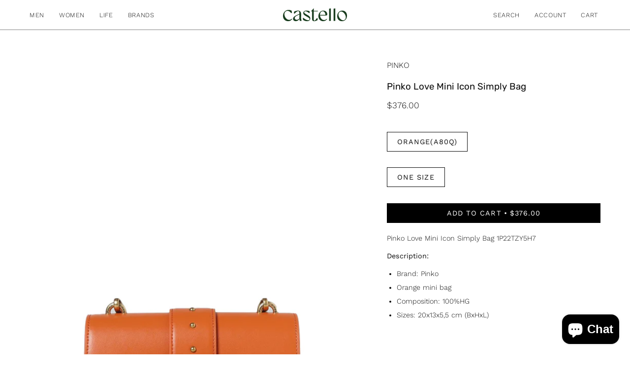

--- FILE ---
content_type: text/html; charset=utf-8
request_url: https://castellostore.com/products/pinko-love-mini-icon-simply-1p22tzy5h7
body_size: 32545
content:
<!doctype html>
<html class="no-js no-touch page-loading" lang="en">
<head><meta charset="utf-8">
<meta http-equiv="X-UA-Compatible" content="IE=edge">
<meta name="viewport" content="width=device-width, height=device-height, initial-scale=1.0, minimum-scale=1.0">
<link rel="canonical" href="https://castellostore.com/products/pinko-love-mini-icon-simply-1p22tzy5h7"><link rel="preconnect" href="https://fonts.shopifycdn.com" crossorigin><link rel="preload" as="font" href="//castellostore.com/cdn/fonts/work_sans/worksans_n3.9147fb8a17f92eea90fbd0f4a12980752c760985.woff2" type="font/woff2" crossorigin><link rel="preload" as="font" href="//castellostore.com/cdn/fonts/rubik/rubik_n4.c2fb67c90aa34ecf8da34fc1da937ee9c0c27942.woff2" type="font/woff2" crossorigin><link rel="preload" as="image" href="//castellostore.com/cdn/shop/t/36/assets/loading.svg?v=91665432863842511931743192440"><style data-shopify>
  .no-js.page-loading .loading-overlay,
  html:not(.page-loading) .loading-overlay { opacity: 0; visibility: hidden; pointer-events: none; animation: fadeOut 1s ease; transition: visibility 0s linear 1s; }

  .loading-overlay { position: fixed; top: 0; left: 0; z-index: 99999; width: 100vw; height: 100vh; display: flex; align-items: center; justify-content: center; background: var(--overlay-bg, var(--COLOR-BLACK-WHITE)); }</style><style data-shopify>.loader__image__holder { position: absolute; top: 0; left: 0; width: 100%; height: 100%; font-size: 0; display: none; align-items: center; justify-content: center; animation: pulse-loading 2s infinite ease-in-out; }
    .loader__image__holder:has(.loader__image--fallback) { animation: none; }
    .loading-image .loader__image__holder { display: flex; }
    .loader__image { max-width: 150px; height: auto; object-fit: contain; }
    .loading-image .loader__image--fallback { width: 150px; height: 150px; max-width: 150px; mask: var(--loading-svg) center center/contain no-repeat; background: var(--overlay-bg-svg, var(--COLOR-WHITE-BLACK)); }</style><script>
    const loadingAppearance = "once";
    const loaded = sessionStorage.getItem('loaded');

    if (loadingAppearance === 'once') {
      if (loaded === null) {
        sessionStorage.setItem('loaded', true);
        document.documentElement.classList.add('loading-image');
      }
    } else {
      document.documentElement.classList.add('loading-image');
    }
  </script><link rel="shortcut icon" href="//castellostore.com/cdn/shop/files/Castello_Bird_02_32x32.png?v=1744652400" type="image/png">
<title>PINKO Love Mini Icon Simply 1P22TZY5H7
  
  
   &ndash; CASTELLOSTORE</title><meta name="description" content="Pinko Love Mini Icon Simply Bag 1P22TZY5H7 Description: Brand: Pinko Orange mini bag Composition: 100%HG Sizes: 20x13x5,5 cm (BxHxL)">

<meta property="og:site_name" content="CASTELLOSTORE">
<meta property="og:url" content="https://castellostore.com/products/pinko-love-mini-icon-simply-1p22tzy5h7">
<meta property="og:title" content="PINKO Love Mini Icon Simply 1P22TZY5H7">
<meta property="og:type" content="product">
<meta property="og:description" content="Pinko Love Mini Icon Simply Bag 1P22TZY5H7 Description: Brand: Pinko Orange mini bag Composition: 100%HG Sizes: 20x13x5,5 cm (BxHxL)"><meta property="og:image" content="http://castellostore.com/cdn/shop/products/pinkopinkbag41.jpg?v=1671654763">
  <meta property="og:image:secure_url" content="https://castellostore.com/cdn/shop/products/pinkopinkbag41.jpg?v=1671654763">
  <meta property="og:image:width" content="650">
  <meta property="og:image:height" content="900"><meta property="og:price:amount" content="376.00">
  <meta property="og:price:currency" content="USD"><meta name="twitter:card" content="summary_large_image">
<meta name="twitter:title" content="PINKO Love Mini Icon Simply 1P22TZY5H7">
<meta name="twitter:description" content="Pinko Love Mini Icon Simply Bag 1P22TZY5H7 Description: Brand: Pinko Orange mini bag Composition: 100%HG Sizes: 20x13x5,5 cm (BxHxL)"><style data-shopify>@font-face {
  font-family: Rubik;
  font-weight: 400;
  font-style: normal;
  font-display: swap;
  src: url("//castellostore.com/cdn/fonts/rubik/rubik_n4.c2fb67c90aa34ecf8da34fc1da937ee9c0c27942.woff2") format("woff2"),
       url("//castellostore.com/cdn/fonts/rubik/rubik_n4.d229bd4a6a25ec476a0829a74bf3657a5fd9aa36.woff") format("woff");
}

    @font-face {
  font-family: "Work Sans";
  font-weight: 300;
  font-style: normal;
  font-display: swap;
  src: url("//castellostore.com/cdn/fonts/work_sans/worksans_n3.9147fb8a17f92eea90fbd0f4a12980752c760985.woff2") format("woff2"),
       url("//castellostore.com/cdn/fonts/work_sans/worksans_n3.77ff01b19c0b08f0c3cb6da29ec620c1042f8122.woff") format("woff");
}

    @font-face {
  font-family: "Space Mono";
  font-weight: 400;
  font-style: normal;
  font-display: swap;
  src: url("//castellostore.com/cdn/fonts/space_mono/spacemono_n4.9ee60bbbb57a3b43dbcb22a7f53e18140cb3b40f.woff2") format("woff2"),
       url("//castellostore.com/cdn/fonts/space_mono/spacemono_n4.0c1ebe3659065af9a832b4a469bdd1fdc9521024.woff") format("woff");
}

    @font-face {
  font-family: Pacifico;
  font-weight: 400;
  font-style: normal;
  font-display: swap;
  src: url("//castellostore.com/cdn/fonts/pacifico/pacifico_n4.70d15be9aa2255257fe626d87fbc1ed38436b047.woff2") format("woff2"),
       url("//castellostore.com/cdn/fonts/pacifico/pacifico_n4.a3007cff6385e4e75c208a720cd121ff3558d293.woff") format("woff");
}


    
      @font-face {
  font-family: Rubik;
  font-weight: 500;
  font-style: normal;
  font-display: swap;
  src: url("//castellostore.com/cdn/fonts/rubik/rubik_n5.46f1bf0063ef6b3840ba0b9b71e86033a15b4466.woff2") format("woff2"),
       url("//castellostore.com/cdn/fonts/rubik/rubik_n5.c73c6e4dcc7dfb4852265eb6e0e59860278f8b84.woff") format("woff");
}

    

    
      @font-face {
  font-family: Rubik;
  font-weight: 300;
  font-style: normal;
  font-display: swap;
  src: url("//castellostore.com/cdn/fonts/rubik/rubik_n3.28109fbcae8bc8da2127ed6af6c67e4379561eae.woff2") format("woff2"),
       url("//castellostore.com/cdn/fonts/rubik/rubik_n3.942906c434ddf3af9a94498663613ee37f663688.woff") format("woff");
}

    

    
      @font-face {
  font-family: Rubik;
  font-weight: 700;
  font-style: normal;
  font-display: swap;
  src: url("//castellostore.com/cdn/fonts/rubik/rubik_n7.9ddb1ff19ac4667369e1c444a6663062e115e651.woff2") format("woff2"),
       url("//castellostore.com/cdn/fonts/rubik/rubik_n7.2f2815a4763d5118fdb49ad25ccceea3eafcae92.woff") format("woff");
}

    

    
      @font-face {
  font-family: "Work Sans";
  font-weight: 100;
  font-style: normal;
  font-display: swap;
  src: url("//castellostore.com/cdn/fonts/work_sans/worksans_n1.3b5d001dd20dab2308442816b302d59109fb4702.woff2") format("woff2"),
       url("//castellostore.com/cdn/fonts/work_sans/worksans_n1.71f6bc2e8994a3e5ec539617cc389f6c083552ad.woff") format("woff");
}

    

    
      @font-face {
  font-family: "Work Sans";
  font-weight: 400;
  font-style: normal;
  font-display: swap;
  src: url("//castellostore.com/cdn/fonts/work_sans/worksans_n4.b7973b3d07d0ace13de1b1bea9c45759cdbe12cf.woff2") format("woff2"),
       url("//castellostore.com/cdn/fonts/work_sans/worksans_n4.cf5ceb1e6d373a9505e637c1aff0a71d0959556d.woff") format("woff");
}

    

    
      @font-face {
  font-family: "Work Sans";
  font-weight: 300;
  font-style: italic;
  font-display: swap;
  src: url("//castellostore.com/cdn/fonts/work_sans/worksans_i3.e7200b0f85001676adc09f426fbd02b36a101a79.woff2") format("woff2"),
       url("//castellostore.com/cdn/fonts/work_sans/worksans_i3.0b982862aa9814c0aaffa6cc9483d154d9607297.woff") format("woff");
}

    

    
      @font-face {
  font-family: "Work Sans";
  font-weight: 700;
  font-style: italic;
  font-display: swap;
  src: url("//castellostore.com/cdn/fonts/work_sans/worksans_i7.7cdba6320b03c03dcaa365743a4e0e729fe97e54.woff2") format("woff2"),
       url("//castellostore.com/cdn/fonts/work_sans/worksans_i7.42a9f4016982495f4c0b0fb3dc64cf8f2d0c3eaa.woff") format("woff");
}

    

    
      @font-face {
  font-family: "Space Mono";
  font-weight: 700;
  font-style: normal;
  font-display: swap;
  src: url("//castellostore.com/cdn/fonts/space_mono/spacemono_n7.508dbd51f810465f80674aa16b57dbed9d939476.woff2") format("woff2"),
       url("//castellostore.com/cdn/fonts/space_mono/spacemono_n7.33dc758a163f8921951e545f3e66fea4986535cf.woff") format("woff");
}

    
:root {--COLOR-PRIMARY-OPPOSITE: #ffffff;
      --COLOR-PRIMARY-LIGHTEN-DARKEN-ALPHA-20: rgba(26, 26, 26, 0.2);
      --COLOR-PRIMARY-LIGHTEN-DARKEN-ALPHA-30: rgba(26, 26, 26, 0.3);

      --PRIMARY-BUTTONS-COLOR-BG: #000000;
      --PRIMARY-BUTTONS-COLOR-TEXT: #ffffff;
      --PRIMARY-BUTTONS-COLOR-TEXT-ALPHA-10: rgba(255, 255, 255, 0.1);
      --PRIMARY-BUTTONS-COLOR-BORDER: #000000;
      --PRIMARY-BUTTONS-COLOR-HOVER: rgba(255, 255, 255, 0.5);

      --PRIMARY-BUTTONS-COLOR-LIGHTEN-DARKEN: #1a1a1a;

      --PRIMARY-BUTTONS-COLOR-ALPHA-05: rgba(0, 0, 0, 0.05);
      --PRIMARY-BUTTONS-COLOR-ALPHA-10: rgba(0, 0, 0, 0.1);
      --PRIMARY-BUTTONS-COLOR-ALPHA-50: rgba(0, 0, 0, 0.5);--COLOR-SECONDARY-OPPOSITE: #000000;
      --COLOR-SECONDARY-OPPOSITE-ALPHA-20: rgba(0, 0, 0, 0.2);
      --COLOR-SECONDARY-LIGHTEN-DARKEN-ALPHA-20: rgba(230, 230, 230, 0.2);
      --COLOR-SECONDARY-LIGHTEN-DARKEN-ALPHA-30: rgba(230, 230, 230, 0.3);

      --SECONDARY-BUTTONS-COLOR-BG: #ffffff;
      --SECONDARY-BUTTONS-COLOR-TEXT: #000000;
      --SECONDARY-BUTTONS-COLOR-TEXT-ALPHA-10: rgba(0, 0, 0, 0.1);
      --SECONDARY-BUTTONS-COLOR-BORDER: #ffffff;

      --SECONDARY-BUTTONS-COLOR-ALPHA-05: rgba(255, 255, 255, 0.05);
      --SECONDARY-BUTTONS-COLOR-ALPHA-10: rgba(255, 255, 255, 0.1);
      --SECONDARY-BUTTONS-COLOR-ALPHA-50: rgba(255, 255, 255, 0.5);--OUTLINE-BUTTONS-PRIMARY-BG: transparent;
      --OUTLINE-BUTTONS-PRIMARY-TEXT: #000000;
      --OUTLINE-BUTTONS-PRIMARY-TEXT-ALPHA-10: rgba(0, 0, 0, 0.1);
      --OUTLINE-BUTTONS-PRIMARY-BORDER: #000000;
      --OUTLINE-BUTTONS-PRIMARY-BG-HOVER: rgba(26, 26, 26, 0.2);

      --OUTLINE-BUTTONS-SECONDARY-BG: transparent;
      --OUTLINE-BUTTONS-SECONDARY-TEXT: #ffffff;
      --OUTLINE-BUTTONS-SECONDARY-TEXT-ALPHA-10: rgba(255, 255, 255, 0.1);
      --OUTLINE-BUTTONS-SECONDARY-BORDER: #ffffff;
      --OUTLINE-BUTTONS-SECONDARY-BG-HOVER: rgba(230, 230, 230, 0.2);

      --OUTLINE-BUTTONS-WHITE-BG: transparent;
      --OUTLINE-BUTTONS-WHITE-TEXT: #ffffff;
      --OUTLINE-BUTTONS-WHITE-TEXT-ALPHA-10: rgba(255, 255, 255, 0.1);
      --OUTLINE-BUTTONS-WHITE-BORDER: #ffffff;

      --OUTLINE-BUTTONS-BLACK-BG: transparent;
      --OUTLINE-BUTTONS-BLACK-TEXT: #000000;
      --OUTLINE-BUTTONS-BLACK-TEXT-ALPHA-10: rgba(0, 0, 0, 0.1);
      --OUTLINE-BUTTONS-BLACK-BORDER: #000000;--OUTLINE-SOLID-BUTTONS-PRIMARY-BG: #000000;
      --OUTLINE-SOLID-BUTTONS-PRIMARY-TEXT: #ffffff;
      --OUTLINE-SOLID-BUTTONS-PRIMARY-TEXT-ALPHA-10: rgba(255, 255, 255, 0.1);
      --OUTLINE-SOLID-BUTTONS-PRIMARY-BORDER: #ffffff;
      --OUTLINE-SOLID-BUTTONS-PRIMARY-BG-HOVER: rgba(255, 255, 255, 0.2);

      --OUTLINE-SOLID-BUTTONS-SECONDARY-BG: #ffffff;
      --OUTLINE-SOLID-BUTTONS-SECONDARY-TEXT: #000000;
      --OUTLINE-SOLID-BUTTONS-SECONDARY-TEXT-ALPHA-10: rgba(0, 0, 0, 0.1);
      --OUTLINE-SOLID-BUTTONS-SECONDARY-BORDER: #000000;
      --OUTLINE-SOLID-BUTTONS-SECONDARY-BG-HOVER: rgba(0, 0, 0, 0.2);

      --OUTLINE-SOLID-BUTTONS-WHITE-BG: #ffffff;
      --OUTLINE-SOLID-BUTTONS-WHITE-TEXT: #000000;
      --OUTLINE-SOLID-BUTTONS-WHITE-TEXT-ALPHA-10: rgba(0, 0, 0, 0.1);
      --OUTLINE-SOLID-BUTTONS-WHITE-BORDER: #000000;

      --OUTLINE-SOLID-BUTTONS-BLACK-BG: #000000;
      --OUTLINE-SOLID-BUTTONS-BLACK-TEXT: #ffffff;
      --OUTLINE-SOLID-BUTTONS-BLACK-TEXT-ALPHA-10: rgba(255, 255, 255, 0.1);
      --OUTLINE-SOLID-BUTTONS-BLACK-BORDER: #ffffff;--COLOR-HEADING: #0b0b0b;
      --COLOR-TEXT: #0b0b0b;
      --COLOR-TEXT-DARKEN: #000000;
      --COLOR-TEXT-LIGHTEN: #3e3e3e;
      --COLOR-TEXT-ALPHA-5: rgba(11, 11, 11, 0.05);
      --COLOR-TEXT-ALPHA-8: rgba(11, 11, 11, 0.08);
      --COLOR-TEXT-ALPHA-10: rgba(11, 11, 11, 0.1);
      --COLOR-TEXT-ALPHA-15: rgba(11, 11, 11, 0.15);
      --COLOR-TEXT-ALPHA-20: rgba(11, 11, 11, 0.2);
      --COLOR-TEXT-ALPHA-25: rgba(11, 11, 11, 0.25);
      --COLOR-TEXT-ALPHA-50: rgba(11, 11, 11, 0.5);
      --COLOR-TEXT-ALPHA-60: rgba(11, 11, 11, 0.6);
      --COLOR-TEXT-ALPHA-85: rgba(11, 11, 11, 0.85);

      --COLOR-BG: #ffffff;
      --COLOR-BG-ALPHA-25: rgba(255, 255, 255, 0.25);
      --COLOR-BG-ALPHA-35: rgba(255, 255, 255, 0.35);
      --COLOR-BG-ALPHA-60: rgba(255, 255, 255, 0.6);
      --COLOR-BG-ALPHA-65: rgba(255, 255, 255, 0.65);
      --COLOR-BG-ALPHA-85: rgba(255, 255, 255, 0.85);
      --COLOR-BG-DARKEN: #e6e6e6;
      --COLOR-BG-LIGHTEN-DARKEN: #e6e6e6;
      --COLOR-BG-LIGHTEN-DARKEN-SHIMMER-BG: #fafafa;
      --COLOR-BG-LIGHTEN-DARKEN-SHIMMER-EFFECT: #f5f5f5;
      --COLOR-BG-LIGHTEN-DARKEN-SHIMMER-ENHANCEMENT: #000000;
      --COLOR-BG-LIGHTEN-DARKEN-FOREGROUND: #f7f7f7;
      --COLOR-BG-LIGHTEN-DARKEN-HIGHLIGHT: #fff7f2;
      --COLOR-BG-LIGHTEN-DARKEN-SEARCH-LOADER: #cccccc;
      --COLOR-BG-LIGHTEN-DARKEN-SEARCH-LOADER-LINE: #e6e6e6;
      --COLOR-BG-LIGHTEN-DARKEN-2: #cdcdcd;
      --COLOR-BG-LIGHTEN-DARKEN-3: #c0c0c0;
      --COLOR-BG-LIGHTEN-DARKEN-4: #b3b3b3;
      --COLOR-BG-LIGHTEN-DARKEN-5: #a6a6a6;
      --COLOR-BG-LIGHTEN-DARKEN-6: #9a9a9a;
      --COLOR-BG-LIGHTEN-DARKEN-CONTRAST: #b3b3b3;
      --COLOR-BG-LIGHTEN-DARKEN-CONTRAST-2: #a6a6a6;
      --COLOR-BG-LIGHTEN-DARKEN-CONTRAST-3: #999999;
      --COLOR-BG-LIGHTEN-DARKEN-CONTRAST-4: #8c8c8c;
      --COLOR-BG-LIGHTEN-DARKEN-CONTRAST-5: #808080;
      --COLOR-BG-LIGHTEN-DARKEN-CONTRAST-6: #737373;

      --COLOR-BG-SECONDARY: #fff7f2;
      --COLOR-BG-SECONDARY-LIGHTEN-DARKEN: #ffd8bf;
      --COLOR-BG-SECONDARY-LIGHTEN-DARKEN-CONTRAST: #f25d00;

      --COLOR-INPUT-BG: #ffffff;

      --COLOR-ACCENT: #fff7f2;
      --COLOR-ACCENT-TEXT: #000;
      --COLOR-ACCENT-MIX-ALPHA: rgba(128, 124, 121, 0.25);

      --COLOR-BORDER: #000000;
      --COLOR-BORDER-ALPHA-15: rgba(0, 0, 0, 0.15);
      --COLOR-BORDER-ALPHA-30: rgba(0, 0, 0, 0.3);
      --COLOR-BORDER-ALPHA-50: rgba(0, 0, 0, 0.5);
      --COLOR-BORDER-ALPHA-65: rgba(0, 0, 0, 0.65);
      --COLOR-BORDER-LIGHTEN-DARKEN: #4d4d4d;
      --COLOR-BORDER-HAIRLINE: #f7f7f7;

      --COLOR-SALE-BG: #d02e2e;
      --COLOR-SALE-TEXT: #ffffff;
      --COLOR-CUSTOM-BG: #ffffff;
      --COLOR-CUSTOM-TEXT: #000000;
      --COLOR-SOLD-BG: #0b0b0b;
      --COLOR-SOLD-TEXT: #d3d3d3;
      --COLOR-SAVING-BG: #d02e2e;
      --COLOR-SAVING-TEXT: #ffffff;

      --COLOR-WHITE-BLACK: #fff;
      --COLOR-BLACK-WHITE: #000;
      --COLOR-BLACK-WHITE-ALPHA-25: rgba(0, 0, 0, 0.25);
      --COLOR-BLACK-WHITE-ALPHA-34: rgba(0, 0, 0, 0.34);
      --COLOR-BG-OVERLAY: rgba(255, 255, 255, 0.5);--COLOR-DISABLED-GREY: rgba(11, 11, 11, 0.05);
      --COLOR-DISABLED-GREY-DARKEN: rgba(11, 11, 11, 0.45);
      --COLOR-ERROR: #D02E2E;
      --COLOR-ERROR-BG: #f3cbcb;
      --COLOR-SUCCESS: #56AD6A;
      --COLOR-SUCCESS-BG: #ECFEF0;
      --COLOR-WARN: #ECBD5E;
      --COLOR-TRANSPARENT: rgba(255, 255, 255, 0);

      --COLOR-WHITE: #ffffff;
      --COLOR-WHITE-DARKEN: #f2f2f2;
      --COLOR-WHITE-ALPHA-10: rgba(255, 255, 255, 0.1);
      --COLOR-WHITE-ALPHA-20: rgba(255, 255, 255, 0.2);
      --COLOR-WHITE-ALPHA-25: rgba(255, 255, 255, 0.25);
      --COLOR-WHITE-ALPHA-50: rgba(255, 255, 255, 0.5);
      --COLOR-WHITE-ALPHA-60: rgba(255, 255, 255, 0.6);
      --COLOR-BLACK: #000000;
      --COLOR-BLACK-LIGHTEN: #1a1a1a;
      --COLOR-BLACK-ALPHA-05: rgba(0, 0, 0, 0.05);
      --COLOR-BLACK-ALPHA-10: rgba(0, 0, 0, 0.1);
      --COLOR-BLACK-ALPHA-20: rgba(0, 0, 0, 0.2);
      --COLOR-BLACK-ALPHA-25: rgba(0, 0, 0, 0.25);
      --COLOR-BLACK-ALPHA-50: rgba(0, 0, 0, 0.5);
      --COLOR-BLACK-ALPHA-60: rgba(0, 0, 0, 0.6);--FONT-STACK-BODY: "Work Sans", sans-serif;
      --FONT-STYLE-BODY: normal;
      --FONT-STYLE-BODY-ITALIC: italic;
      --FONT-ADJUST-BODY: 1.0;

      --FONT-WEIGHT-BODY: 300;
      --FONT-WEIGHT-BODY-LIGHT: 100;
      --FONT-WEIGHT-BODY-MEDIUM: 400;
      --FONT-WEIGHT-BODY-BOLD: 400;

      --FONT-STACK-HEADING: Rubik, sans-serif;
      --FONT-STYLE-HEADING: normal;
      --FONT-STYLE-HEADING-ITALIC: italic;
      --FONT-ADJUST-HEADING: 0.65;

      --FONT-WEIGHT-HEADING: 400;
      --FONT-WEIGHT-HEADING-LIGHT: 300;
      --FONT-WEIGHT-HEADING-MEDIUM: 700;
      --FONT-WEIGHT-HEADING-BOLD: 500;

      --FONT-STACK-NAV: "Work Sans", sans-serif;
      --FONT-STYLE-NAV: normal;
      --FONT-STYLE-NAV-ITALIC: italic;
      --FONT-ADJUST-NAV: 0.85;
      --FONT-ADJUST-NAV-TOP-LEVEL: 0.8;

      --FONT-WEIGHT-NAV: 300;
      --FONT-WEIGHT-NAV-LIGHT: 100;
      --FONT-WEIGHT-NAV-MEDIUM: 400;
      --FONT-WEIGHT-NAV-BOLD: 400;

      --FONT-ADJUST-PRODUCT-GRID: 1.0;
      --FONT-ADJUST-PRODUCT-GRID-HEADING: 0.95;

      --FONT-ADJUST-BADGES: 0.95;

      --FONT-STACK-BUTTON: "Work Sans", sans-serif;
      --FONT-STYLE-BUTTON: normal;
      --FONT-STYLE-BUTTON-ITALIC: italic;
      --FONT-ADJUST-SMALL-BUTTON: 0.9;
      --FONT-ADJUST-MEDIUM-BUTTON: 0.9;
      --FONT-ADJUST-LARGE-BUTTON: 0.9;

      --FONT-WEIGHT-BUTTON: 400;
      --FONT-WEIGHT-BUTTON-MEDIUM: 400;
      --FONT-WEIGHT-BUTTON-BOLD: 400;

      --FONT-STACK-SUBHEADING: "Space Mono", monospace;
      --FONT-STYLE-SUBHEADING: normal;
      --FONT-ADJUST-SUBHEADING: 0.65;

      --FONT-WEIGHT-SUBHEADING: 400;
      --FONT-WEIGHT-SUBHEADING-BOLD: 700;

      --FONT-STACK-LABEL: "Work Sans", sans-serif;
      --FONT-STYLE-LABEL: normal;
      --FONT-ADJUST-LABEL: 0.6;

      --FONT-STACK-HIGHLIGHT: Pacifico, cursive;
      --FONT-STYLE-HIGHLIGHT: normal;
      --FONT-WEIGHT-HIGHLIGHT: 400;

      --FONT-WEIGHT-LABEL: 100;

      --LETTER-SPACING-NAV: 0.05em;
      --LETTER-SPACING-HEADING: 0.0em;
      --LETTER-SPACING-SUBHEADING: 0.1em;
      --LETTER-SPACING-BUTTON: 0.075em;
      --LETTER-SPACING-LABEL: 0.05em;

      --BUTTON-TEXT-CAPS: uppercase;
      --HEADING-TEXT-CAPS: none;
      --SUBHEADING-TEXT-CAPS: uppercase;
      --LABEL-TEXT-CAPS: none;--FONT-SIZE-INPUT: 1.0rem;--RADIUS: 0px;
      --RADIUS-SMALL: 0px;
      --RADIUS-TINY: 0px;
      --RADIUS-CHECKBOX: 0px;
      --RADIUS-TEXTAREA: 0px;--RADIUS-BADGE: 4px;--PRODUCT-MEDIA-PADDING-TOP: 130.0%;--BORDER-WIDTH: 1px;--STROKE-WIDTH: 12px;--SITE-WIDTH: 1440px;
      --SITE-WIDTH-NARROW: 840px;

      
      --SMALL-BUTTON-WIDTH: 50px;
      --MEDIUM-BUTTON-WIDTH: 150px;
      --LARGE-BUTTON-WIDTH: 200px;
      --SMALL-BUTTON-HEIGHT: 20px;
      --MEDIUM-BUTTON-HEIGHT: 20px;
      --LARGE-BUTTON-HEIGHT: 20px;--COLOR-UPSELLS-BG: #f7f6f4;
      --COLOR-UPSELLS-TEXT: #0B0B0B;
      --COLOR-UPSELLS-TEXT-LIGHTEN: #3e3e3e;
      --COLOR-UPSELLS-DISABLED-GREY-DARKEN: rgba(11, 11, 11, 0.45);
      --UPSELLS-HEIGHT: 100px;
      --UPSELLS-IMAGE-WIDTH: 30%;--ICON-ARROW-RIGHT: url( "//castellostore.com/cdn/shop/t/36/assets/icon-chevron-right.svg?v=115618353204357621731743192440" );--loading-svg: url( "//castellostore.com/cdn/shop/t/36/assets/loading.svg?v=91665432863842511931743192440" );
      --icon-check: url( "//castellostore.com/cdn/shop/t/36/assets/icon-check.svg?v=175316081881880408121743192440" );
      --icon-check-swatch: url( "//castellostore.com/cdn/shop/t/36/assets/icon-check-swatch.svg?v=131897745589030387781743192440" );
      --icon-zoom-in: url( "//castellostore.com/cdn/shop/t/36/assets/icon-zoom-in.svg?v=157433013461716915331743192440" );
      --icon-zoom-out: url( "//castellostore.com/cdn/shop/t/36/assets/icon-zoom-out.svg?v=164909107869959372931743192440" );--collection-sticky-bar-height: 0px;
      --collection-image-padding-top: 60%;

      --drawer-width: 400px;
      --drawer-transition: transform 0.4s cubic-bezier(0.46, 0.01, 0.32, 1);--gutter: 60px;
      --gutter-mobile: 20px;
      --grid-gutter: 20px;
      --grid-gutter-mobile: 35px;--inner: 20px;
      --inner-tablet: 18px;
      --inner-mobile: 16px;--grid: repeat(4, minmax(0, 1fr));
      --grid-tablet: repeat(3, minmax(0, 1fr));
      --grid-mobile: repeat(2, minmax(0, 1fr));
      --megamenu-grid: repeat(4, minmax(0, 1fr));
      --grid-row: 1 / span 4;--scrollbar-width: 0px;--overlay: #000;
      --overlay-opacity: 1;--swatch-width: 38px;
      --swatch-height: 26px;
      --swatch-size: 32px;
      --swatch-size-mobile: 30px;

      
      --move-offset: 20px;

      
      --autoplay-speed: 2200ms;
    }

    
</style><link href="//castellostore.com/cdn/shop/t/36/assets/theme.css?v=47344188874344495371743192441" rel="stylesheet" type="text/css" media="all" /><script
  type="text/javascript"
>
    if (window.MSInputMethodContext && document.documentMode) {
      var scripts = document.getElementsByTagName('script')[0];
      var polyfill = document.createElement("script");
      polyfill.defer = true;
      polyfill.src = "//castellostore.com/cdn/shop/t/36/assets/ie11.js?v=164037955086922138091743192440";

      scripts.parentNode.insertBefore(polyfill, scripts);

      document.documentElement.classList.add('ie11');
    } else {
      document.documentElement.className = document.documentElement.className.replace('no-js', 'js');
    }

    let root = '/';
    if (root[root.length - 1] !== '/') {
      root = `${root}/`;
    }

    window.theme = {
      routes: {
        root: root,
        cart_url: "\/cart",
        cart_add_url: "\/cart\/add",
        cart_change_url: "\/cart\/change",
        shop_url: "https:\/\/castellostore.com",
        searchUrl: '/search',
        predictiveSearchUrl: '/search/suggest',
        product_recommendations_url: "\/recommendations\/products"
      },
      assets: {
        photoswipe: '//castellostore.com/cdn/shop/t/36/assets/photoswipe.js?v=162613001030112971491743192440',
        smoothscroll: '//castellostore.com/cdn/shop/t/36/assets/smoothscroll.js?v=37906625415260927261743192440',
        no_image: "//castellostore.com/cdn/shopifycloud/storefront/assets/no-image-2048-a2addb12_1024x.gif",
        swatches: '//castellostore.com/cdn/shop/t/36/assets/swatches.json?v=108341084980828767351743192440',
        base: "//castellostore.com/cdn/shop/t/36/assets/"
      },
      strings: {
        add_to_cart: "Add to Cart",
        cart_acceptance_error: "You must accept our terms and conditions.",
        cart_empty: "Your cart is currently empty.",
        cart_price: "Price",
        cart_quantity: "Quantity",
        cart_items_one: "{{ count }} item",
        cart_items_many: "{{ count }} items",
        cart_title: "Cart",
        cart_total: "Total",
        continue_shopping: "Continue Shopping",
        free: "Free",
        limit_error: "Sorry, looks like we don\u0026#39;t have enough of this product.",
        preorder: "Pre-Order",
        remove: "Remove",
        sale_badge_text: "Sale",
        saving_badge: "Save {{ discount }}",
        saving_up_to_badge: "Save up to {{ discount }}",
        sold_out: "Sold Out",
        subscription: "Subscription",
        unavailable: "Unavailable",
        unit_price_label: "Unit price",
        unit_price_separator: "per",
        zero_qty_error: "Quantity must be greater than 0.",
        delete_confirm: "Are you sure you wish to delete this address?",
        newsletter_product_availability: "Notify Me When It’s Available"
      },
      icons: {
        close: '<svg aria-hidden="true" focusable="false" role="presentation" class="icon icon-close" viewBox="0 0 192 192"><path d="M150 42 42 150M150 150 42 42" stroke="currentColor" stroke-linecap="round" stroke-linejoin="round"/></svg>'
      },
      settings: {
        animationsEnabled: false,
        cartType: "drawer",
        enableAcceptTerms: false,
        enableInfinityScroll: false,
        enablePaymentButton: false,
        gridImageSize: "contain",
        gridImageAspectRatio: 1.3,
        mobileMenuBehaviour: "link",
        productGridHover: "none",
        savingBadgeType: "percentage",
        showSaleBadge: false,
        showSoldBadge: false,
        showSavingBadge: false,
        quickBuy: "none",
        suggestArticles: false,
        suggestCollections: false,
        suggestProducts: true,
        suggestPages: false,
        suggestionsResultsLimit: 5,
        currency_code_enable: false,
        hideInventoryCount: true,
        colorSwatchesType: "disabled",
        atcButtonShowPrice: true,
        buynowButtonColor: "btn--white",
        buynowButtonStyle: "btn--solid",
        buynowButtonSize: "btn--small",
        mobileMenuType: "new",
      },
      sizes: {
        mobile: 480,
        small: 768,
        large: 1024,
        widescreen: 1440
      },
      moneyFormat: "\u003cspan class=money\u003e${{amount}}\u003c\/span\u003e",
      moneyWithCurrencyFormat: "\u003cspan class=money\u003e${{amount}} USD\u003c\/span\u003e",
      subtotal: 0,
      current_iso_code: "USD",
      info: {
        name: 'Palo Alto'
      },
      version: '6.2.0'
    };
    window.PaloAlto = window.PaloAlto || {};
    window.slate = window.slate || {};
    window.isHeaderTransparent = false;
    window.stickyHeaderHeight = 60;
    window.lastWindowWidth = window.innerWidth || document.documentElement.clientWidth;
</script><script src="//castellostore.com/cdn/shop/t/36/assets/vendor.js?v=164905933048751944601743192441" defer="defer"></script>
<script src="//castellostore.com/cdn/shop/t/36/assets/theme.js?v=34326308044882033111743192441" defer="defer"></script><script>window.performance && window.performance.mark && window.performance.mark('shopify.content_for_header.start');</script><meta name="google-site-verification" content="_95jqx-KHJzjDD8DimJtLDJF0c3m1XCij5gcRYeAEmM">
<meta name="google-site-verification" content="f029CDYE3hmwPTAy8MsxyCgaJx_V0X69ntA2gexdqF0">
<meta name="facebook-domain-verification" content="fwu6le6vnkvgtlmwurk2w9to6bgyed">
<meta name="google-site-verification" content="M2RHUIhBB5_A8f0UZFYVBSQ-5rbB5AwQxvX35QnL-kY">
<meta id="shopify-digital-wallet" name="shopify-digital-wallet" content="/6390939703/digital_wallets/dialog">
<meta name="shopify-checkout-api-token" content="516d051d9a62d562c444e1097b144e6f">
<meta id="in-context-paypal-metadata" data-shop-id="6390939703" data-venmo-supported="true" data-environment="production" data-locale="en_US" data-paypal-v4="true" data-currency="USD">
<link rel="alternate" type="application/json+oembed" href="https://castellostore.com/products/pinko-love-mini-icon-simply-1p22tzy5h7.oembed">
<script async="async" src="/checkouts/internal/preloads.js?locale=en-US"></script>
<link rel="preconnect" href="https://shop.app" crossorigin="anonymous">
<script async="async" src="https://shop.app/checkouts/internal/preloads.js?locale=en-US&shop_id=6390939703" crossorigin="anonymous"></script>
<script id="apple-pay-shop-capabilities" type="application/json">{"shopId":6390939703,"countryCode":"US","currencyCode":"USD","merchantCapabilities":["supports3DS"],"merchantId":"gid:\/\/shopify\/Shop\/6390939703","merchantName":"CASTELLOSTORE","requiredBillingContactFields":["postalAddress","email"],"requiredShippingContactFields":["postalAddress","email"],"shippingType":"shipping","supportedNetworks":["visa","masterCard","amex","discover","elo","jcb"],"total":{"type":"pending","label":"CASTELLOSTORE","amount":"1.00"},"shopifyPaymentsEnabled":true,"supportsSubscriptions":true}</script>
<script id="shopify-features" type="application/json">{"accessToken":"516d051d9a62d562c444e1097b144e6f","betas":["rich-media-storefront-analytics"],"domain":"castellostore.com","predictiveSearch":true,"shopId":6390939703,"locale":"en"}</script>
<script>var Shopify = Shopify || {};
Shopify.shop = "castellostore.myshopify.com";
Shopify.locale = "en";
Shopify.currency = {"active":"USD","rate":"1.0"};
Shopify.country = "US";
Shopify.theme = {"name":"Palo Alto","id":130171502647,"schema_name":"Palo Alto","schema_version":"6.2.0","theme_store_id":777,"role":"main"};
Shopify.theme.handle = "null";
Shopify.theme.style = {"id":null,"handle":null};
Shopify.cdnHost = "castellostore.com/cdn";
Shopify.routes = Shopify.routes || {};
Shopify.routes.root = "/";</script>
<script type="module">!function(o){(o.Shopify=o.Shopify||{}).modules=!0}(window);</script>
<script>!function(o){function n(){var o=[];function n(){o.push(Array.prototype.slice.apply(arguments))}return n.q=o,n}var t=o.Shopify=o.Shopify||{};t.loadFeatures=n(),t.autoloadFeatures=n()}(window);</script>
<script>
  window.ShopifyPay = window.ShopifyPay || {};
  window.ShopifyPay.apiHost = "shop.app\/pay";
  window.ShopifyPay.redirectState = null;
</script>
<script id="shop-js-analytics" type="application/json">{"pageType":"product"}</script>
<script defer="defer" async type="module" src="//castellostore.com/cdn/shopifycloud/shop-js/modules/v2/client.init-shop-cart-sync_BT-GjEfc.en.esm.js"></script>
<script defer="defer" async type="module" src="//castellostore.com/cdn/shopifycloud/shop-js/modules/v2/chunk.common_D58fp_Oc.esm.js"></script>
<script defer="defer" async type="module" src="//castellostore.com/cdn/shopifycloud/shop-js/modules/v2/chunk.modal_xMitdFEc.esm.js"></script>
<script type="module">
  await import("//castellostore.com/cdn/shopifycloud/shop-js/modules/v2/client.init-shop-cart-sync_BT-GjEfc.en.esm.js");
await import("//castellostore.com/cdn/shopifycloud/shop-js/modules/v2/chunk.common_D58fp_Oc.esm.js");
await import("//castellostore.com/cdn/shopifycloud/shop-js/modules/v2/chunk.modal_xMitdFEc.esm.js");

  window.Shopify.SignInWithShop?.initShopCartSync?.({"fedCMEnabled":true,"windoidEnabled":true});

</script>
<script>
  window.Shopify = window.Shopify || {};
  if (!window.Shopify.featureAssets) window.Shopify.featureAssets = {};
  window.Shopify.featureAssets['shop-js'] = {"shop-cart-sync":["modules/v2/client.shop-cart-sync_DZOKe7Ll.en.esm.js","modules/v2/chunk.common_D58fp_Oc.esm.js","modules/v2/chunk.modal_xMitdFEc.esm.js"],"init-fed-cm":["modules/v2/client.init-fed-cm_B6oLuCjv.en.esm.js","modules/v2/chunk.common_D58fp_Oc.esm.js","modules/v2/chunk.modal_xMitdFEc.esm.js"],"shop-cash-offers":["modules/v2/client.shop-cash-offers_D2sdYoxE.en.esm.js","modules/v2/chunk.common_D58fp_Oc.esm.js","modules/v2/chunk.modal_xMitdFEc.esm.js"],"shop-login-button":["modules/v2/client.shop-login-button_QeVjl5Y3.en.esm.js","modules/v2/chunk.common_D58fp_Oc.esm.js","modules/v2/chunk.modal_xMitdFEc.esm.js"],"pay-button":["modules/v2/client.pay-button_DXTOsIq6.en.esm.js","modules/v2/chunk.common_D58fp_Oc.esm.js","modules/v2/chunk.modal_xMitdFEc.esm.js"],"shop-button":["modules/v2/client.shop-button_DQZHx9pm.en.esm.js","modules/v2/chunk.common_D58fp_Oc.esm.js","modules/v2/chunk.modal_xMitdFEc.esm.js"],"avatar":["modules/v2/client.avatar_BTnouDA3.en.esm.js"],"init-windoid":["modules/v2/client.init-windoid_CR1B-cfM.en.esm.js","modules/v2/chunk.common_D58fp_Oc.esm.js","modules/v2/chunk.modal_xMitdFEc.esm.js"],"init-shop-for-new-customer-accounts":["modules/v2/client.init-shop-for-new-customer-accounts_C_vY_xzh.en.esm.js","modules/v2/client.shop-login-button_QeVjl5Y3.en.esm.js","modules/v2/chunk.common_D58fp_Oc.esm.js","modules/v2/chunk.modal_xMitdFEc.esm.js"],"init-shop-email-lookup-coordinator":["modules/v2/client.init-shop-email-lookup-coordinator_BI7n9ZSv.en.esm.js","modules/v2/chunk.common_D58fp_Oc.esm.js","modules/v2/chunk.modal_xMitdFEc.esm.js"],"init-shop-cart-sync":["modules/v2/client.init-shop-cart-sync_BT-GjEfc.en.esm.js","modules/v2/chunk.common_D58fp_Oc.esm.js","modules/v2/chunk.modal_xMitdFEc.esm.js"],"shop-toast-manager":["modules/v2/client.shop-toast-manager_DiYdP3xc.en.esm.js","modules/v2/chunk.common_D58fp_Oc.esm.js","modules/v2/chunk.modal_xMitdFEc.esm.js"],"init-customer-accounts":["modules/v2/client.init-customer-accounts_D9ZNqS-Q.en.esm.js","modules/v2/client.shop-login-button_QeVjl5Y3.en.esm.js","modules/v2/chunk.common_D58fp_Oc.esm.js","modules/v2/chunk.modal_xMitdFEc.esm.js"],"init-customer-accounts-sign-up":["modules/v2/client.init-customer-accounts-sign-up_iGw4briv.en.esm.js","modules/v2/client.shop-login-button_QeVjl5Y3.en.esm.js","modules/v2/chunk.common_D58fp_Oc.esm.js","modules/v2/chunk.modal_xMitdFEc.esm.js"],"shop-follow-button":["modules/v2/client.shop-follow-button_CqMgW2wH.en.esm.js","modules/v2/chunk.common_D58fp_Oc.esm.js","modules/v2/chunk.modal_xMitdFEc.esm.js"],"checkout-modal":["modules/v2/client.checkout-modal_xHeaAweL.en.esm.js","modules/v2/chunk.common_D58fp_Oc.esm.js","modules/v2/chunk.modal_xMitdFEc.esm.js"],"shop-login":["modules/v2/client.shop-login_D91U-Q7h.en.esm.js","modules/v2/chunk.common_D58fp_Oc.esm.js","modules/v2/chunk.modal_xMitdFEc.esm.js"],"lead-capture":["modules/v2/client.lead-capture_BJmE1dJe.en.esm.js","modules/v2/chunk.common_D58fp_Oc.esm.js","modules/v2/chunk.modal_xMitdFEc.esm.js"],"payment-terms":["modules/v2/client.payment-terms_Ci9AEqFq.en.esm.js","modules/v2/chunk.common_D58fp_Oc.esm.js","modules/v2/chunk.modal_xMitdFEc.esm.js"]};
</script>
<script>(function() {
  var isLoaded = false;
  function asyncLoad() {
    if (isLoaded) return;
    isLoaded = true;
    var urls = ["https:\/\/chimpstatic.com\/mcjs-connected\/js\/users\/03559f30fa63e01d909cd4ba2\/8be58eda61549ec7a75555d7b.js?shop=castellostore.myshopify.com","https:\/\/slots-app.logbase.io\/slots-script-tag.js?shop=castellostore.myshopify.com","https:\/\/rio.pwztag.com\/rio.js?shop=castellostore.myshopify.com","https:\/\/cdn.routeapp.io\/route-widget-shopify\/v2\/route-widget-shopify-stable-v2.min.js?shop=castellostore.myshopify.com"];
    for (var i = 0; i < urls.length; i++) {
      var s = document.createElement('script');
      s.type = 'text/javascript';
      s.async = true;
      s.src = urls[i];
      var x = document.getElementsByTagName('script')[0];
      x.parentNode.insertBefore(s, x);
    }
  };
  if(window.attachEvent) {
    window.attachEvent('onload', asyncLoad);
  } else {
    window.addEventListener('load', asyncLoad, false);
  }
})();</script>
<script id="__st">var __st={"a":6390939703,"offset":-18000,"reqid":"9be5279f-d51b-4089-929a-e12a5ac4cb50-1769151427","pageurl":"castellostore.com\/products\/pinko-love-mini-icon-simply-1p22tzy5h7","u":"1afbd0f55169","p":"product","rtyp":"product","rid":6739401506871};</script>
<script>window.ShopifyPaypalV4VisibilityTracking = true;</script>
<script id="captcha-bootstrap">!function(){'use strict';const t='contact',e='account',n='new_comment',o=[[t,t],['blogs',n],['comments',n],[t,'customer']],c=[[e,'customer_login'],[e,'guest_login'],[e,'recover_customer_password'],[e,'create_customer']],r=t=>t.map((([t,e])=>`form[action*='/${t}']:not([data-nocaptcha='true']) input[name='form_type'][value='${e}']`)).join(','),a=t=>()=>t?[...document.querySelectorAll(t)].map((t=>t.form)):[];function s(){const t=[...o],e=r(t);return a(e)}const i='password',u='form_key',d=['recaptcha-v3-token','g-recaptcha-response','h-captcha-response',i],f=()=>{try{return window.sessionStorage}catch{return}},m='__shopify_v',_=t=>t.elements[u];function p(t,e,n=!1){try{const o=window.sessionStorage,c=JSON.parse(o.getItem(e)),{data:r}=function(t){const{data:e,action:n}=t;return t[m]||n?{data:e,action:n}:{data:t,action:n}}(c);for(const[e,n]of Object.entries(r))t.elements[e]&&(t.elements[e].value=n);n&&o.removeItem(e)}catch(o){console.error('form repopulation failed',{error:o})}}const l='form_type',E='cptcha';function T(t){t.dataset[E]=!0}const w=window,h=w.document,L='Shopify',v='ce_forms',y='captcha';let A=!1;((t,e)=>{const n=(g='f06e6c50-85a8-45c8-87d0-21a2b65856fe',I='https://cdn.shopify.com/shopifycloud/storefront-forms-hcaptcha/ce_storefront_forms_captcha_hcaptcha.v1.5.2.iife.js',D={infoText:'Protected by hCaptcha',privacyText:'Privacy',termsText:'Terms'},(t,e,n)=>{const o=w[L][v],c=o.bindForm;if(c)return c(t,g,e,D).then(n);var r;o.q.push([[t,g,e,D],n]),r=I,A||(h.body.append(Object.assign(h.createElement('script'),{id:'captcha-provider',async:!0,src:r})),A=!0)});var g,I,D;w[L]=w[L]||{},w[L][v]=w[L][v]||{},w[L][v].q=[],w[L][y]=w[L][y]||{},w[L][y].protect=function(t,e){n(t,void 0,e),T(t)},Object.freeze(w[L][y]),function(t,e,n,w,h,L){const[v,y,A,g]=function(t,e,n){const i=e?o:[],u=t?c:[],d=[...i,...u],f=r(d),m=r(i),_=r(d.filter((([t,e])=>n.includes(e))));return[a(f),a(m),a(_),s()]}(w,h,L),I=t=>{const e=t.target;return e instanceof HTMLFormElement?e:e&&e.form},D=t=>v().includes(t);t.addEventListener('submit',(t=>{const e=I(t);if(!e)return;const n=D(e)&&!e.dataset.hcaptchaBound&&!e.dataset.recaptchaBound,o=_(e),c=g().includes(e)&&(!o||!o.value);(n||c)&&t.preventDefault(),c&&!n&&(function(t){try{if(!f())return;!function(t){const e=f();if(!e)return;const n=_(t);if(!n)return;const o=n.value;o&&e.removeItem(o)}(t);const e=Array.from(Array(32),(()=>Math.random().toString(36)[2])).join('');!function(t,e){_(t)||t.append(Object.assign(document.createElement('input'),{type:'hidden',name:u})),t.elements[u].value=e}(t,e),function(t,e){const n=f();if(!n)return;const o=[...t.querySelectorAll(`input[type='${i}']`)].map((({name:t})=>t)),c=[...d,...o],r={};for(const[a,s]of new FormData(t).entries())c.includes(a)||(r[a]=s);n.setItem(e,JSON.stringify({[m]:1,action:t.action,data:r}))}(t,e)}catch(e){console.error('failed to persist form',e)}}(e),e.submit())}));const S=(t,e)=>{t&&!t.dataset[E]&&(n(t,e.some((e=>e===t))),T(t))};for(const o of['focusin','change'])t.addEventListener(o,(t=>{const e=I(t);D(e)&&S(e,y())}));const B=e.get('form_key'),M=e.get(l),P=B&&M;t.addEventListener('DOMContentLoaded',(()=>{const t=y();if(P)for(const e of t)e.elements[l].value===M&&p(e,B);[...new Set([...A(),...v().filter((t=>'true'===t.dataset.shopifyCaptcha))])].forEach((e=>S(e,t)))}))}(h,new URLSearchParams(w.location.search),n,t,e,['guest_login'])})(!0,!0)}();</script>
<script integrity="sha256-4kQ18oKyAcykRKYeNunJcIwy7WH5gtpwJnB7kiuLZ1E=" data-source-attribution="shopify.loadfeatures" defer="defer" src="//castellostore.com/cdn/shopifycloud/storefront/assets/storefront/load_feature-a0a9edcb.js" crossorigin="anonymous"></script>
<script crossorigin="anonymous" defer="defer" src="//castellostore.com/cdn/shopifycloud/storefront/assets/shopify_pay/storefront-65b4c6d7.js?v=20250812"></script>
<script data-source-attribution="shopify.dynamic_checkout.dynamic.init">var Shopify=Shopify||{};Shopify.PaymentButton=Shopify.PaymentButton||{isStorefrontPortableWallets:!0,init:function(){window.Shopify.PaymentButton.init=function(){};var t=document.createElement("script");t.src="https://castellostore.com/cdn/shopifycloud/portable-wallets/latest/portable-wallets.en.js",t.type="module",document.head.appendChild(t)}};
</script>
<script data-source-attribution="shopify.dynamic_checkout.buyer_consent">
  function portableWalletsHideBuyerConsent(e){var t=document.getElementById("shopify-buyer-consent"),n=document.getElementById("shopify-subscription-policy-button");t&&n&&(t.classList.add("hidden"),t.setAttribute("aria-hidden","true"),n.removeEventListener("click",e))}function portableWalletsShowBuyerConsent(e){var t=document.getElementById("shopify-buyer-consent"),n=document.getElementById("shopify-subscription-policy-button");t&&n&&(t.classList.remove("hidden"),t.removeAttribute("aria-hidden"),n.addEventListener("click",e))}window.Shopify?.PaymentButton&&(window.Shopify.PaymentButton.hideBuyerConsent=portableWalletsHideBuyerConsent,window.Shopify.PaymentButton.showBuyerConsent=portableWalletsShowBuyerConsent);
</script>
<script data-source-attribution="shopify.dynamic_checkout.cart.bootstrap">document.addEventListener("DOMContentLoaded",(function(){function t(){return document.querySelector("shopify-accelerated-checkout-cart, shopify-accelerated-checkout")}if(t())Shopify.PaymentButton.init();else{new MutationObserver((function(e,n){t()&&(Shopify.PaymentButton.init(),n.disconnect())})).observe(document.body,{childList:!0,subtree:!0})}}));
</script>
<link id="shopify-accelerated-checkout-styles" rel="stylesheet" media="screen" href="https://castellostore.com/cdn/shopifycloud/portable-wallets/latest/accelerated-checkout-backwards-compat.css" crossorigin="anonymous">
<style id="shopify-accelerated-checkout-cart">
        #shopify-buyer-consent {
  margin-top: 1em;
  display: inline-block;
  width: 100%;
}

#shopify-buyer-consent.hidden {
  display: none;
}

#shopify-subscription-policy-button {
  background: none;
  border: none;
  padding: 0;
  text-decoration: underline;
  font-size: inherit;
  cursor: pointer;
}

#shopify-subscription-policy-button::before {
  box-shadow: none;
}

      </style>

<script>window.performance && window.performance.mark && window.performance.mark('shopify.content_for_header.end');</script>


<!-- BEGIN app block: shopify://apps/pagefly-page-builder/blocks/app-embed/83e179f7-59a0-4589-8c66-c0dddf959200 -->

<!-- BEGIN app snippet: pagefly-cro-ab-testing-main -->







<script>
  ;(function () {
    const url = new URL(window.location)
    const viewParam = url.searchParams.get('view')
    if (viewParam && viewParam.includes('variant-pf-')) {
      url.searchParams.set('pf_v', viewParam)
      url.searchParams.delete('view')
      window.history.replaceState({}, '', url)
    }
  })()
</script>



<script type='module'>
  
  window.PAGEFLY_CRO = window.PAGEFLY_CRO || {}

  window.PAGEFLY_CRO['data_debug'] = {
    original_template_suffix: "all_products",
    allow_ab_test: false,
    ab_test_start_time: 0,
    ab_test_end_time: 0,
    today_date_time: 1769151428000,
  }
  window.PAGEFLY_CRO['GA4'] = { enabled: false}
</script>

<!-- END app snippet -->








  <script src='https://cdn.shopify.com/extensions/019bb4f9-aed6-78a3-be91-e9d44663e6bf/pagefly-page-builder-215/assets/pagefly-helper.js' defer='defer'></script>

  <script src='https://cdn.shopify.com/extensions/019bb4f9-aed6-78a3-be91-e9d44663e6bf/pagefly-page-builder-215/assets/pagefly-general-helper.js' defer='defer'></script>

  <script src='https://cdn.shopify.com/extensions/019bb4f9-aed6-78a3-be91-e9d44663e6bf/pagefly-page-builder-215/assets/pagefly-snap-slider.js' defer='defer'></script>

  <script src='https://cdn.shopify.com/extensions/019bb4f9-aed6-78a3-be91-e9d44663e6bf/pagefly-page-builder-215/assets/pagefly-slideshow-v3.js' defer='defer'></script>

  <script src='https://cdn.shopify.com/extensions/019bb4f9-aed6-78a3-be91-e9d44663e6bf/pagefly-page-builder-215/assets/pagefly-slideshow-v4.js' defer='defer'></script>

  <script src='https://cdn.shopify.com/extensions/019bb4f9-aed6-78a3-be91-e9d44663e6bf/pagefly-page-builder-215/assets/pagefly-glider.js' defer='defer'></script>

  <script src='https://cdn.shopify.com/extensions/019bb4f9-aed6-78a3-be91-e9d44663e6bf/pagefly-page-builder-215/assets/pagefly-slideshow-v1-v2.js' defer='defer'></script>

  <script src='https://cdn.shopify.com/extensions/019bb4f9-aed6-78a3-be91-e9d44663e6bf/pagefly-page-builder-215/assets/pagefly-product-media.js' defer='defer'></script>

  <script src='https://cdn.shopify.com/extensions/019bb4f9-aed6-78a3-be91-e9d44663e6bf/pagefly-page-builder-215/assets/pagefly-product.js' defer='defer'></script>


<script id='pagefly-helper-data' type='application/json'>
  {
    "page_optimization": {
      "assets_prefetching": false
    },
    "elements_asset_mapper": {
      "Accordion": "https://cdn.shopify.com/extensions/019bb4f9-aed6-78a3-be91-e9d44663e6bf/pagefly-page-builder-215/assets/pagefly-accordion.js",
      "Accordion3": "https://cdn.shopify.com/extensions/019bb4f9-aed6-78a3-be91-e9d44663e6bf/pagefly-page-builder-215/assets/pagefly-accordion3.js",
      "CountDown": "https://cdn.shopify.com/extensions/019bb4f9-aed6-78a3-be91-e9d44663e6bf/pagefly-page-builder-215/assets/pagefly-countdown.js",
      "GMap1": "https://cdn.shopify.com/extensions/019bb4f9-aed6-78a3-be91-e9d44663e6bf/pagefly-page-builder-215/assets/pagefly-gmap.js",
      "GMap2": "https://cdn.shopify.com/extensions/019bb4f9-aed6-78a3-be91-e9d44663e6bf/pagefly-page-builder-215/assets/pagefly-gmap.js",
      "GMapBasicV2": "https://cdn.shopify.com/extensions/019bb4f9-aed6-78a3-be91-e9d44663e6bf/pagefly-page-builder-215/assets/pagefly-gmap.js",
      "GMapAdvancedV2": "https://cdn.shopify.com/extensions/019bb4f9-aed6-78a3-be91-e9d44663e6bf/pagefly-page-builder-215/assets/pagefly-gmap.js",
      "HTML.Video": "https://cdn.shopify.com/extensions/019bb4f9-aed6-78a3-be91-e9d44663e6bf/pagefly-page-builder-215/assets/pagefly-htmlvideo.js",
      "HTML.Video2": "https://cdn.shopify.com/extensions/019bb4f9-aed6-78a3-be91-e9d44663e6bf/pagefly-page-builder-215/assets/pagefly-htmlvideo2.js",
      "HTML.Video3": "https://cdn.shopify.com/extensions/019bb4f9-aed6-78a3-be91-e9d44663e6bf/pagefly-page-builder-215/assets/pagefly-htmlvideo2.js",
      "BackgroundVideo": "https://cdn.shopify.com/extensions/019bb4f9-aed6-78a3-be91-e9d44663e6bf/pagefly-page-builder-215/assets/pagefly-htmlvideo2.js",
      "Instagram": "https://cdn.shopify.com/extensions/019bb4f9-aed6-78a3-be91-e9d44663e6bf/pagefly-page-builder-215/assets/pagefly-instagram.js",
      "Instagram2": "https://cdn.shopify.com/extensions/019bb4f9-aed6-78a3-be91-e9d44663e6bf/pagefly-page-builder-215/assets/pagefly-instagram.js",
      "Insta3": "https://cdn.shopify.com/extensions/019bb4f9-aed6-78a3-be91-e9d44663e6bf/pagefly-page-builder-215/assets/pagefly-instagram3.js",
      "Tabs": "https://cdn.shopify.com/extensions/019bb4f9-aed6-78a3-be91-e9d44663e6bf/pagefly-page-builder-215/assets/pagefly-tab.js",
      "Tabs3": "https://cdn.shopify.com/extensions/019bb4f9-aed6-78a3-be91-e9d44663e6bf/pagefly-page-builder-215/assets/pagefly-tab3.js",
      "ProductBox": "https://cdn.shopify.com/extensions/019bb4f9-aed6-78a3-be91-e9d44663e6bf/pagefly-page-builder-215/assets/pagefly-cart.js",
      "FBPageBox2": "https://cdn.shopify.com/extensions/019bb4f9-aed6-78a3-be91-e9d44663e6bf/pagefly-page-builder-215/assets/pagefly-facebook.js",
      "FBLikeButton2": "https://cdn.shopify.com/extensions/019bb4f9-aed6-78a3-be91-e9d44663e6bf/pagefly-page-builder-215/assets/pagefly-facebook.js",
      "TwitterFeed2": "https://cdn.shopify.com/extensions/019bb4f9-aed6-78a3-be91-e9d44663e6bf/pagefly-page-builder-215/assets/pagefly-twitter.js",
      "Paragraph4": "https://cdn.shopify.com/extensions/019bb4f9-aed6-78a3-be91-e9d44663e6bf/pagefly-page-builder-215/assets/pagefly-paragraph4.js",

      "AliReviews": "https://cdn.shopify.com/extensions/019bb4f9-aed6-78a3-be91-e9d44663e6bf/pagefly-page-builder-215/assets/pagefly-3rd-elements.js",
      "BackInStock": "https://cdn.shopify.com/extensions/019bb4f9-aed6-78a3-be91-e9d44663e6bf/pagefly-page-builder-215/assets/pagefly-3rd-elements.js",
      "GloboBackInStock": "https://cdn.shopify.com/extensions/019bb4f9-aed6-78a3-be91-e9d44663e6bf/pagefly-page-builder-215/assets/pagefly-3rd-elements.js",
      "GrowaveWishlist": "https://cdn.shopify.com/extensions/019bb4f9-aed6-78a3-be91-e9d44663e6bf/pagefly-page-builder-215/assets/pagefly-3rd-elements.js",
      "InfiniteOptionsShopPad": "https://cdn.shopify.com/extensions/019bb4f9-aed6-78a3-be91-e9d44663e6bf/pagefly-page-builder-215/assets/pagefly-3rd-elements.js",
      "InkybayProductPersonalizer": "https://cdn.shopify.com/extensions/019bb4f9-aed6-78a3-be91-e9d44663e6bf/pagefly-page-builder-215/assets/pagefly-3rd-elements.js",
      "LimeSpot": "https://cdn.shopify.com/extensions/019bb4f9-aed6-78a3-be91-e9d44663e6bf/pagefly-page-builder-215/assets/pagefly-3rd-elements.js",
      "Loox": "https://cdn.shopify.com/extensions/019bb4f9-aed6-78a3-be91-e9d44663e6bf/pagefly-page-builder-215/assets/pagefly-3rd-elements.js",
      "Opinew": "https://cdn.shopify.com/extensions/019bb4f9-aed6-78a3-be91-e9d44663e6bf/pagefly-page-builder-215/assets/pagefly-3rd-elements.js",
      "Powr": "https://cdn.shopify.com/extensions/019bb4f9-aed6-78a3-be91-e9d44663e6bf/pagefly-page-builder-215/assets/pagefly-3rd-elements.js",
      "ProductReviews": "https://cdn.shopify.com/extensions/019bb4f9-aed6-78a3-be91-e9d44663e6bf/pagefly-page-builder-215/assets/pagefly-3rd-elements.js",
      "PushOwl": "https://cdn.shopify.com/extensions/019bb4f9-aed6-78a3-be91-e9d44663e6bf/pagefly-page-builder-215/assets/pagefly-3rd-elements.js",
      "ReCharge": "https://cdn.shopify.com/extensions/019bb4f9-aed6-78a3-be91-e9d44663e6bf/pagefly-page-builder-215/assets/pagefly-3rd-elements.js",
      "Rivyo": "https://cdn.shopify.com/extensions/019bb4f9-aed6-78a3-be91-e9d44663e6bf/pagefly-page-builder-215/assets/pagefly-3rd-elements.js",
      "TrackingMore": "https://cdn.shopify.com/extensions/019bb4f9-aed6-78a3-be91-e9d44663e6bf/pagefly-page-builder-215/assets/pagefly-3rd-elements.js",
      "Vitals": "https://cdn.shopify.com/extensions/019bb4f9-aed6-78a3-be91-e9d44663e6bf/pagefly-page-builder-215/assets/pagefly-3rd-elements.js",
      "Wiser": "https://cdn.shopify.com/extensions/019bb4f9-aed6-78a3-be91-e9d44663e6bf/pagefly-page-builder-215/assets/pagefly-3rd-elements.js"
    },
    "custom_elements_mapper": {
      "pf-click-action-element": "https://cdn.shopify.com/extensions/019bb4f9-aed6-78a3-be91-e9d44663e6bf/pagefly-page-builder-215/assets/pagefly-click-action-element.js",
      "pf-dialog-element": "https://cdn.shopify.com/extensions/019bb4f9-aed6-78a3-be91-e9d44663e6bf/pagefly-page-builder-215/assets/pagefly-dialog-element.js"
    }
  }
</script>


<!-- END app block --><script src="https://cdn.shopify.com/extensions/e8878072-2f6b-4e89-8082-94b04320908d/inbox-1254/assets/inbox-chat-loader.js" type="text/javascript" defer="defer"></script>
<link href="https://monorail-edge.shopifysvc.com" rel="dns-prefetch">
<script>(function(){if ("sendBeacon" in navigator && "performance" in window) {try {var session_token_from_headers = performance.getEntriesByType('navigation')[0].serverTiming.find(x => x.name == '_s').description;} catch {var session_token_from_headers = undefined;}var session_cookie_matches = document.cookie.match(/_shopify_s=([^;]*)/);var session_token_from_cookie = session_cookie_matches && session_cookie_matches.length === 2 ? session_cookie_matches[1] : "";var session_token = session_token_from_headers || session_token_from_cookie || "";function handle_abandonment_event(e) {var entries = performance.getEntries().filter(function(entry) {return /monorail-edge.shopifysvc.com/.test(entry.name);});if (!window.abandonment_tracked && entries.length === 0) {window.abandonment_tracked = true;var currentMs = Date.now();var navigation_start = performance.timing.navigationStart;var payload = {shop_id: 6390939703,url: window.location.href,navigation_start,duration: currentMs - navigation_start,session_token,page_type: "product"};window.navigator.sendBeacon("https://monorail-edge.shopifysvc.com/v1/produce", JSON.stringify({schema_id: "online_store_buyer_site_abandonment/1.1",payload: payload,metadata: {event_created_at_ms: currentMs,event_sent_at_ms: currentMs}}));}}window.addEventListener('pagehide', handle_abandonment_event);}}());</script>
<script id="web-pixels-manager-setup">(function e(e,d,r,n,o){if(void 0===o&&(o={}),!Boolean(null===(a=null===(i=window.Shopify)||void 0===i?void 0:i.analytics)||void 0===a?void 0:a.replayQueue)){var i,a;window.Shopify=window.Shopify||{};var t=window.Shopify;t.analytics=t.analytics||{};var s=t.analytics;s.replayQueue=[],s.publish=function(e,d,r){return s.replayQueue.push([e,d,r]),!0};try{self.performance.mark("wpm:start")}catch(e){}var l=function(){var e={modern:/Edge?\/(1{2}[4-9]|1[2-9]\d|[2-9]\d{2}|\d{4,})\.\d+(\.\d+|)|Firefox\/(1{2}[4-9]|1[2-9]\d|[2-9]\d{2}|\d{4,})\.\d+(\.\d+|)|Chrom(ium|e)\/(9{2}|\d{3,})\.\d+(\.\d+|)|(Maci|X1{2}).+ Version\/(15\.\d+|(1[6-9]|[2-9]\d|\d{3,})\.\d+)([,.]\d+|)( \(\w+\)|)( Mobile\/\w+|) Safari\/|Chrome.+OPR\/(9{2}|\d{3,})\.\d+\.\d+|(CPU[ +]OS|iPhone[ +]OS|CPU[ +]iPhone|CPU IPhone OS|CPU iPad OS)[ +]+(15[._]\d+|(1[6-9]|[2-9]\d|\d{3,})[._]\d+)([._]\d+|)|Android:?[ /-](13[3-9]|1[4-9]\d|[2-9]\d{2}|\d{4,})(\.\d+|)(\.\d+|)|Android.+Firefox\/(13[5-9]|1[4-9]\d|[2-9]\d{2}|\d{4,})\.\d+(\.\d+|)|Android.+Chrom(ium|e)\/(13[3-9]|1[4-9]\d|[2-9]\d{2}|\d{4,})\.\d+(\.\d+|)|SamsungBrowser\/([2-9]\d|\d{3,})\.\d+/,legacy:/Edge?\/(1[6-9]|[2-9]\d|\d{3,})\.\d+(\.\d+|)|Firefox\/(5[4-9]|[6-9]\d|\d{3,})\.\d+(\.\d+|)|Chrom(ium|e)\/(5[1-9]|[6-9]\d|\d{3,})\.\d+(\.\d+|)([\d.]+$|.*Safari\/(?![\d.]+ Edge\/[\d.]+$))|(Maci|X1{2}).+ Version\/(10\.\d+|(1[1-9]|[2-9]\d|\d{3,})\.\d+)([,.]\d+|)( \(\w+\)|)( Mobile\/\w+|) Safari\/|Chrome.+OPR\/(3[89]|[4-9]\d|\d{3,})\.\d+\.\d+|(CPU[ +]OS|iPhone[ +]OS|CPU[ +]iPhone|CPU IPhone OS|CPU iPad OS)[ +]+(10[._]\d+|(1[1-9]|[2-9]\d|\d{3,})[._]\d+)([._]\d+|)|Android:?[ /-](13[3-9]|1[4-9]\d|[2-9]\d{2}|\d{4,})(\.\d+|)(\.\d+|)|Mobile Safari.+OPR\/([89]\d|\d{3,})\.\d+\.\d+|Android.+Firefox\/(13[5-9]|1[4-9]\d|[2-9]\d{2}|\d{4,})\.\d+(\.\d+|)|Android.+Chrom(ium|e)\/(13[3-9]|1[4-9]\d|[2-9]\d{2}|\d{4,})\.\d+(\.\d+|)|Android.+(UC? ?Browser|UCWEB|U3)[ /]?(15\.([5-9]|\d{2,})|(1[6-9]|[2-9]\d|\d{3,})\.\d+)\.\d+|SamsungBrowser\/(5\.\d+|([6-9]|\d{2,})\.\d+)|Android.+MQ{2}Browser\/(14(\.(9|\d{2,})|)|(1[5-9]|[2-9]\d|\d{3,})(\.\d+|))(\.\d+|)|K[Aa][Ii]OS\/(3\.\d+|([4-9]|\d{2,})\.\d+)(\.\d+|)/},d=e.modern,r=e.legacy,n=navigator.userAgent;return n.match(d)?"modern":n.match(r)?"legacy":"unknown"}(),u="modern"===l?"modern":"legacy",c=(null!=n?n:{modern:"",legacy:""})[u],f=function(e){return[e.baseUrl,"/wpm","/b",e.hashVersion,"modern"===e.buildTarget?"m":"l",".js"].join("")}({baseUrl:d,hashVersion:r,buildTarget:u}),m=function(e){var d=e.version,r=e.bundleTarget,n=e.surface,o=e.pageUrl,i=e.monorailEndpoint;return{emit:function(e){var a=e.status,t=e.errorMsg,s=(new Date).getTime(),l=JSON.stringify({metadata:{event_sent_at_ms:s},events:[{schema_id:"web_pixels_manager_load/3.1",payload:{version:d,bundle_target:r,page_url:o,status:a,surface:n,error_msg:t},metadata:{event_created_at_ms:s}}]});if(!i)return console&&console.warn&&console.warn("[Web Pixels Manager] No Monorail endpoint provided, skipping logging."),!1;try{return self.navigator.sendBeacon.bind(self.navigator)(i,l)}catch(e){}var u=new XMLHttpRequest;try{return u.open("POST",i,!0),u.setRequestHeader("Content-Type","text/plain"),u.send(l),!0}catch(e){return console&&console.warn&&console.warn("[Web Pixels Manager] Got an unhandled error while logging to Monorail."),!1}}}}({version:r,bundleTarget:l,surface:e.surface,pageUrl:self.location.href,monorailEndpoint:e.monorailEndpoint});try{o.browserTarget=l,function(e){var d=e.src,r=e.async,n=void 0===r||r,o=e.onload,i=e.onerror,a=e.sri,t=e.scriptDataAttributes,s=void 0===t?{}:t,l=document.createElement("script"),u=document.querySelector("head"),c=document.querySelector("body");if(l.async=n,l.src=d,a&&(l.integrity=a,l.crossOrigin="anonymous"),s)for(var f in s)if(Object.prototype.hasOwnProperty.call(s,f))try{l.dataset[f]=s[f]}catch(e){}if(o&&l.addEventListener("load",o),i&&l.addEventListener("error",i),u)u.appendChild(l);else{if(!c)throw new Error("Did not find a head or body element to append the script");c.appendChild(l)}}({src:f,async:!0,onload:function(){if(!function(){var e,d;return Boolean(null===(d=null===(e=window.Shopify)||void 0===e?void 0:e.analytics)||void 0===d?void 0:d.initialized)}()){var d=window.webPixelsManager.init(e)||void 0;if(d){var r=window.Shopify.analytics;r.replayQueue.forEach((function(e){var r=e[0],n=e[1],o=e[2];d.publishCustomEvent(r,n,o)})),r.replayQueue=[],r.publish=d.publishCustomEvent,r.visitor=d.visitor,r.initialized=!0}}},onerror:function(){return m.emit({status:"failed",errorMsg:"".concat(f," has failed to load")})},sri:function(e){var d=/^sha384-[A-Za-z0-9+/=]+$/;return"string"==typeof e&&d.test(e)}(c)?c:"",scriptDataAttributes:o}),m.emit({status:"loading"})}catch(e){m.emit({status:"failed",errorMsg:(null==e?void 0:e.message)||"Unknown error"})}}})({shopId: 6390939703,storefrontBaseUrl: "https://castellostore.com",extensionsBaseUrl: "https://extensions.shopifycdn.com/cdn/shopifycloud/web-pixels-manager",monorailEndpoint: "https://monorail-edge.shopifysvc.com/unstable/produce_batch",surface: "storefront-renderer",enabledBetaFlags: ["2dca8a86"],webPixelsConfigList: [{"id":"1072070711","configuration":"{\"focusDuration\":\"3\"}","eventPayloadVersion":"v1","runtimeContext":"STRICT","scriptVersion":"5267644d2647fc677b620ee257b1625c","type":"APP","apiClientId":1743893,"privacyPurposes":["ANALYTICS","SALE_OF_DATA"],"dataSharingAdjustments":{"protectedCustomerApprovalScopes":[]}},{"id":"362184759","configuration":"{\"config\":\"{\\\"pixel_id\\\":\\\"AW-599101341\\\",\\\"target_country\\\":\\\"US\\\",\\\"gtag_events\\\":[{\\\"type\\\":\\\"search\\\",\\\"action_label\\\":\\\"AW-599101341\\\/ttnACJWittwBEJ2f1p0C\\\"},{\\\"type\\\":\\\"begin_checkout\\\",\\\"action_label\\\":\\\"AW-599101341\\\/15zSCJKittwBEJ2f1p0C\\\"},{\\\"type\\\":\\\"view_item\\\",\\\"action_label\\\":[\\\"AW-599101341\\\/FaELCIyittwBEJ2f1p0C\\\",\\\"MC-X6MWFCH4SM\\\"]},{\\\"type\\\":\\\"purchase\\\",\\\"action_label\\\":[\\\"AW-599101341\\\/KtpVCImittwBEJ2f1p0C\\\",\\\"MC-X6MWFCH4SM\\\"]},{\\\"type\\\":\\\"page_view\\\",\\\"action_label\\\":[\\\"AW-599101341\\\/PYgdCIaittwBEJ2f1p0C\\\",\\\"MC-X6MWFCH4SM\\\"]},{\\\"type\\\":\\\"add_payment_info\\\",\\\"action_label\\\":\\\"AW-599101341\\\/10i_CJiittwBEJ2f1p0C\\\"},{\\\"type\\\":\\\"add_to_cart\\\",\\\"action_label\\\":\\\"AW-599101341\\\/KXEUCI-ittwBEJ2f1p0C\\\"}],\\\"enable_monitoring_mode\\\":false}\"}","eventPayloadVersion":"v1","runtimeContext":"OPEN","scriptVersion":"b2a88bafab3e21179ed38636efcd8a93","type":"APP","apiClientId":1780363,"privacyPurposes":[],"dataSharingAdjustments":{"protectedCustomerApprovalScopes":["read_customer_address","read_customer_email","read_customer_name","read_customer_personal_data","read_customer_phone"]}},{"id":"60358711","configuration":"{\"tagID\":\"2613406936333\"}","eventPayloadVersion":"v1","runtimeContext":"STRICT","scriptVersion":"18031546ee651571ed29edbe71a3550b","type":"APP","apiClientId":3009811,"privacyPurposes":["ANALYTICS","MARKETING","SALE_OF_DATA"],"dataSharingAdjustments":{"protectedCustomerApprovalScopes":["read_customer_address","read_customer_email","read_customer_name","read_customer_personal_data","read_customer_phone"]}},{"id":"shopify-app-pixel","configuration":"{}","eventPayloadVersion":"v1","runtimeContext":"STRICT","scriptVersion":"0450","apiClientId":"shopify-pixel","type":"APP","privacyPurposes":["ANALYTICS","MARKETING"]},{"id":"shopify-custom-pixel","eventPayloadVersion":"v1","runtimeContext":"LAX","scriptVersion":"0450","apiClientId":"shopify-pixel","type":"CUSTOM","privacyPurposes":["ANALYTICS","MARKETING"]}],isMerchantRequest: false,initData: {"shop":{"name":"CASTELLOSTORE","paymentSettings":{"currencyCode":"USD"},"myshopifyDomain":"castellostore.myshopify.com","countryCode":"US","storefrontUrl":"https:\/\/castellostore.com"},"customer":null,"cart":null,"checkout":null,"productVariants":[{"price":{"amount":376.0,"currencyCode":"USD"},"product":{"title":"Pinko Love Mini Icon Simply Bag","vendor":"PINKO","id":"6739401506871","untranslatedTitle":"Pinko Love Mini Icon Simply Bag","url":"\/products\/pinko-love-mini-icon-simply-1p22tzy5h7","type":"Women's Acc"},"id":"40037636866103","image":{"src":"\/\/castellostore.com\/cdn\/shop\/products\/pinkopinkbag41.jpg?v=1671654763"},"sku":"8055209682696","title":"ORANGE(A80Q) \/ One Size","untranslatedTitle":"ORANGE(A80Q) \/ One Size"}],"purchasingCompany":null},},"https://castellostore.com/cdn","fcfee988w5aeb613cpc8e4bc33m6693e112",{"modern":"","legacy":""},{"shopId":"6390939703","storefrontBaseUrl":"https:\/\/castellostore.com","extensionBaseUrl":"https:\/\/extensions.shopifycdn.com\/cdn\/shopifycloud\/web-pixels-manager","surface":"storefront-renderer","enabledBetaFlags":"[\"2dca8a86\"]","isMerchantRequest":"false","hashVersion":"fcfee988w5aeb613cpc8e4bc33m6693e112","publish":"custom","events":"[[\"page_viewed\",{}],[\"product_viewed\",{\"productVariant\":{\"price\":{\"amount\":376.0,\"currencyCode\":\"USD\"},\"product\":{\"title\":\"Pinko Love Mini Icon Simply Bag\",\"vendor\":\"PINKO\",\"id\":\"6739401506871\",\"untranslatedTitle\":\"Pinko Love Mini Icon Simply Bag\",\"url\":\"\/products\/pinko-love-mini-icon-simply-1p22tzy5h7\",\"type\":\"Women's Acc\"},\"id\":\"40037636866103\",\"image\":{\"src\":\"\/\/castellostore.com\/cdn\/shop\/products\/pinkopinkbag41.jpg?v=1671654763\"},\"sku\":\"8055209682696\",\"title\":\"ORANGE(A80Q) \/ One Size\",\"untranslatedTitle\":\"ORANGE(A80Q) \/ One Size\"}}]]"});</script><script>
  window.ShopifyAnalytics = window.ShopifyAnalytics || {};
  window.ShopifyAnalytics.meta = window.ShopifyAnalytics.meta || {};
  window.ShopifyAnalytics.meta.currency = 'USD';
  var meta = {"product":{"id":6739401506871,"gid":"gid:\/\/shopify\/Product\/6739401506871","vendor":"PINKO","type":"Women's Acc","handle":"pinko-love-mini-icon-simply-1p22tzy5h7","variants":[{"id":40037636866103,"price":37600,"name":"Pinko Love Mini Icon Simply Bag - ORANGE(A80Q) \/ One Size","public_title":"ORANGE(A80Q) \/ One Size","sku":"8055209682696"}],"remote":false},"page":{"pageType":"product","resourceType":"product","resourceId":6739401506871,"requestId":"9be5279f-d51b-4089-929a-e12a5ac4cb50-1769151427"}};
  for (var attr in meta) {
    window.ShopifyAnalytics.meta[attr] = meta[attr];
  }
</script>
<script class="analytics">
  (function () {
    var customDocumentWrite = function(content) {
      var jquery = null;

      if (window.jQuery) {
        jquery = window.jQuery;
      } else if (window.Checkout && window.Checkout.$) {
        jquery = window.Checkout.$;
      }

      if (jquery) {
        jquery('body').append(content);
      }
    };

    var hasLoggedConversion = function(token) {
      if (token) {
        return document.cookie.indexOf('loggedConversion=' + token) !== -1;
      }
      return false;
    }

    var setCookieIfConversion = function(token) {
      if (token) {
        var twoMonthsFromNow = new Date(Date.now());
        twoMonthsFromNow.setMonth(twoMonthsFromNow.getMonth() + 2);

        document.cookie = 'loggedConversion=' + token + '; expires=' + twoMonthsFromNow;
      }
    }

    var trekkie = window.ShopifyAnalytics.lib = window.trekkie = window.trekkie || [];
    if (trekkie.integrations) {
      return;
    }
    trekkie.methods = [
      'identify',
      'page',
      'ready',
      'track',
      'trackForm',
      'trackLink'
    ];
    trekkie.factory = function(method) {
      return function() {
        var args = Array.prototype.slice.call(arguments);
        args.unshift(method);
        trekkie.push(args);
        return trekkie;
      };
    };
    for (var i = 0; i < trekkie.methods.length; i++) {
      var key = trekkie.methods[i];
      trekkie[key] = trekkie.factory(key);
    }
    trekkie.load = function(config) {
      trekkie.config = config || {};
      trekkie.config.initialDocumentCookie = document.cookie;
      var first = document.getElementsByTagName('script')[0];
      var script = document.createElement('script');
      script.type = 'text/javascript';
      script.onerror = function(e) {
        var scriptFallback = document.createElement('script');
        scriptFallback.type = 'text/javascript';
        scriptFallback.onerror = function(error) {
                var Monorail = {
      produce: function produce(monorailDomain, schemaId, payload) {
        var currentMs = new Date().getTime();
        var event = {
          schema_id: schemaId,
          payload: payload,
          metadata: {
            event_created_at_ms: currentMs,
            event_sent_at_ms: currentMs
          }
        };
        return Monorail.sendRequest("https://" + monorailDomain + "/v1/produce", JSON.stringify(event));
      },
      sendRequest: function sendRequest(endpointUrl, payload) {
        // Try the sendBeacon API
        if (window && window.navigator && typeof window.navigator.sendBeacon === 'function' && typeof window.Blob === 'function' && !Monorail.isIos12()) {
          var blobData = new window.Blob([payload], {
            type: 'text/plain'
          });

          if (window.navigator.sendBeacon(endpointUrl, blobData)) {
            return true;
          } // sendBeacon was not successful

        } // XHR beacon

        var xhr = new XMLHttpRequest();

        try {
          xhr.open('POST', endpointUrl);
          xhr.setRequestHeader('Content-Type', 'text/plain');
          xhr.send(payload);
        } catch (e) {
          console.log(e);
        }

        return false;
      },
      isIos12: function isIos12() {
        return window.navigator.userAgent.lastIndexOf('iPhone; CPU iPhone OS 12_') !== -1 || window.navigator.userAgent.lastIndexOf('iPad; CPU OS 12_') !== -1;
      }
    };
    Monorail.produce('monorail-edge.shopifysvc.com',
      'trekkie_storefront_load_errors/1.1',
      {shop_id: 6390939703,
      theme_id: 130171502647,
      app_name: "storefront",
      context_url: window.location.href,
      source_url: "//castellostore.com/cdn/s/trekkie.storefront.8d95595f799fbf7e1d32231b9a28fd43b70c67d3.min.js"});

        };
        scriptFallback.async = true;
        scriptFallback.src = '//castellostore.com/cdn/s/trekkie.storefront.8d95595f799fbf7e1d32231b9a28fd43b70c67d3.min.js';
        first.parentNode.insertBefore(scriptFallback, first);
      };
      script.async = true;
      script.src = '//castellostore.com/cdn/s/trekkie.storefront.8d95595f799fbf7e1d32231b9a28fd43b70c67d3.min.js';
      first.parentNode.insertBefore(script, first);
    };
    trekkie.load(
      {"Trekkie":{"appName":"storefront","development":false,"defaultAttributes":{"shopId":6390939703,"isMerchantRequest":null,"themeId":130171502647,"themeCityHash":"12933899112963228947","contentLanguage":"en","currency":"USD","eventMetadataId":"c4736e24-9ef4-4d73-a166-e8179ea75f09"},"isServerSideCookieWritingEnabled":true,"monorailRegion":"shop_domain","enabledBetaFlags":["65f19447"]},"Session Attribution":{},"S2S":{"facebookCapiEnabled":false,"source":"trekkie-storefront-renderer","apiClientId":580111}}
    );

    var loaded = false;
    trekkie.ready(function() {
      if (loaded) return;
      loaded = true;

      window.ShopifyAnalytics.lib = window.trekkie;

      var originalDocumentWrite = document.write;
      document.write = customDocumentWrite;
      try { window.ShopifyAnalytics.merchantGoogleAnalytics.call(this); } catch(error) {};
      document.write = originalDocumentWrite;

      window.ShopifyAnalytics.lib.page(null,{"pageType":"product","resourceType":"product","resourceId":6739401506871,"requestId":"9be5279f-d51b-4089-929a-e12a5ac4cb50-1769151427","shopifyEmitted":true});

      var match = window.location.pathname.match(/checkouts\/(.+)\/(thank_you|post_purchase)/)
      var token = match? match[1]: undefined;
      if (!hasLoggedConversion(token)) {
        setCookieIfConversion(token);
        window.ShopifyAnalytics.lib.track("Viewed Product",{"currency":"USD","variantId":40037636866103,"productId":6739401506871,"productGid":"gid:\/\/shopify\/Product\/6739401506871","name":"Pinko Love Mini Icon Simply Bag - ORANGE(A80Q) \/ One Size","price":"376.00","sku":"8055209682696","brand":"PINKO","variant":"ORANGE(A80Q) \/ One Size","category":"Women's Acc","nonInteraction":true,"remote":false},undefined,undefined,{"shopifyEmitted":true});
      window.ShopifyAnalytics.lib.track("monorail:\/\/trekkie_storefront_viewed_product\/1.1",{"currency":"USD","variantId":40037636866103,"productId":6739401506871,"productGid":"gid:\/\/shopify\/Product\/6739401506871","name":"Pinko Love Mini Icon Simply Bag - ORANGE(A80Q) \/ One Size","price":"376.00","sku":"8055209682696","brand":"PINKO","variant":"ORANGE(A80Q) \/ One Size","category":"Women's Acc","nonInteraction":true,"remote":false,"referer":"https:\/\/castellostore.com\/products\/pinko-love-mini-icon-simply-1p22tzy5h7"});
      }
    });


        var eventsListenerScript = document.createElement('script');
        eventsListenerScript.async = true;
        eventsListenerScript.src = "//castellostore.com/cdn/shopifycloud/storefront/assets/shop_events_listener-3da45d37.js";
        document.getElementsByTagName('head')[0].appendChild(eventsListenerScript);

})();</script>
  <script>
  if (!window.ga || (window.ga && typeof window.ga !== 'function')) {
    window.ga = function ga() {
      (window.ga.q = window.ga.q || []).push(arguments);
      if (window.Shopify && window.Shopify.analytics && typeof window.Shopify.analytics.publish === 'function') {
        window.Shopify.analytics.publish("ga_stub_called", {}, {sendTo: "google_osp_migration"});
      }
      console.error("Shopify's Google Analytics stub called with:", Array.from(arguments), "\nSee https://help.shopify.com/manual/promoting-marketing/pixels/pixel-migration#google for more information.");
    };
    if (window.Shopify && window.Shopify.analytics && typeof window.Shopify.analytics.publish === 'function') {
      window.Shopify.analytics.publish("ga_stub_initialized", {}, {sendTo: "google_osp_migration"});
    }
  }
</script>
<script
  defer
  src="https://castellostore.com/cdn/shopifycloud/perf-kit/shopify-perf-kit-3.0.4.min.js"
  data-application="storefront-renderer"
  data-shop-id="6390939703"
  data-render-region="gcp-us-central1"
  data-page-type="product"
  data-theme-instance-id="130171502647"
  data-theme-name="Palo Alto"
  data-theme-version="6.2.0"
  data-monorail-region="shop_domain"
  data-resource-timing-sampling-rate="10"
  data-shs="true"
  data-shs-beacon="true"
  data-shs-export-with-fetch="true"
  data-shs-logs-sample-rate="1"
  data-shs-beacon-endpoint="https://castellostore.com/api/collect"
></script>
</head><body id="pinko-love-mini-icon-simply-1p22tzy5h7" class="template-product palette--light  no-outline"><loading-overlay class="loading-overlay"><div class="loader loader--image">
      <div class="loader__image__holder"><div class="loader__image loader__image--fallback"></div></div>
    </div></loading-overlay>
<a class="in-page-link skip-link" data-skip-content href="#MainContent">Skip to content</a>

  <!-- BEGIN sections: group-header -->
<div id="shopify-section-sections--16123896987703__announcement-bar" class="shopify-section shopify-section-group-group-header announcement-bar-static"><!-- /snippets/announcement.liquid -->
<div
  id=""
  class="section-padding section-marquee"
  data-section-type="announcement-bar"
  data-section-id="sections--16123896987703__announcement-bar"
  
  
>
  
</div>


</div><div id="shopify-section-sections--16123896987703__mobile-menu" class="shopify-section shopify-section-group-group-header shopify-section-mobile-menu"><mobile-menu
  id="nav-drawer-section"
  class="drawer drawer--left drawer--nav cv-h"
  role="navigation"
  data-drawer
  data-drawer-section
  data-section-type="mobile-menu"
  data-section-id="sections--16123896987703__mobile-menu"
>
  <div class="drawer__header"><button type="button" class="drawer__close-button" aria-controls="nav-drawer-section" data-drawer-toggle>
      <span class="visually-hidden">Close</span><svg aria-hidden="true" focusable="false" role="presentation" class="icon icon-close" viewBox="0 0 192 192"><path d="M150 42 42 150M150 150 42 42" stroke="currentColor" stroke-linecap="round" stroke-linejoin="round"/></svg></button>
  </div><ul class="mobile-nav mobile-nav--weight-light"
      data-mobile-menu-block
      
      style="--adjust-nav-top-level: calc(var(--FONT-ADJUST-NAV-TOP-LEVEL) * 1.0); --adjust-nav: calc(var(--FONT-ADJUST-NAV) * 1.0);"
    ><li class="mobile-menu__item mobile-menu__item--level-1 mobile-menu__item--has-items"
    aria-haspopup="true"
    
      style="--highlight: #d02e2e;"
    
  >
    <a href="/collections/men" class="mobile-navlink mobile-navlink--level-1" data-nav-link-mobile>Men</a>
    <button type="button" class="mobile-nav__trigger mobile-nav__trigger--level-1" aria-controls="MobileNav--men-0-sections--16123896987703__mobile-menu" data-collapsible-trigger><svg aria-hidden="true" focusable="false" role="presentation" class="icon icon-toggle-plus" viewBox="0 0 192 192"><path d="M30 96h132M96 30v132" stroke="currentColor" stroke-linecap="round" stroke-linejoin="round"/></svg><svg aria-hidden="true" focusable="false" role="presentation" class="icon icon-toggle-minus" viewBox="0 0 192 192"><path d="M30 96h132" stroke="currentColor" stroke-linecap="round" stroke-linejoin="round"/></svg><span class="fallback-text">See More</span>
    </button>
    <div class="mobile-dropdown" id="MobileNav--men-0-sections--16123896987703__mobile-menu" data-collapsible-container>
      <ul class="mobile-nav__sublist" data-collapsible-content><li class="mobile-menu__item mobile-menu__item--level-2 mobile-menu__item--has-items" aria-haspopup="true">
            <a href="/collections/mens-clothing" class="mobile-navlink mobile-navlink--level-2 mobile-navlink--image" data-nav-link-mobile><div class="mobile-navlink__image">
<div class="image-fill " style="padding-top: 50.0%; "><figure class="lazy-image background-size-cover is-loading"
        style=""
        >
        <img src="//castellostore.com/cdn/shop/files/AEB8F764-B247-4410-9580-3ED69B360C90.jpg?crop=center&amp;height=640&amp;v=1763067093&amp;width=1280" alt="AEB8F764-B247-4410-9580-3ED69B360C90.jpg" width="1280" height="640" loading="lazy" fetchpriority="high" sizes="auto" srcset="
//castellostore.com/cdn/shop/files/AEB8F764-B247-4410-9580-3ED69B360C90.jpg?v=1763067093&amp;width=180 180w, //castellostore.com/cdn/shop/files/AEB8F764-B247-4410-9580-3ED69B360C90.jpg?v=1763067093&amp;width=240 240w, //castellostore.com/cdn/shop/files/AEB8F764-B247-4410-9580-3ED69B360C90.jpg?v=1763067093&amp;width=300 300w, //castellostore.com/cdn/shop/files/AEB8F764-B247-4410-9580-3ED69B360C90.jpg?v=1763067093&amp;width=360 360w, //castellostore.com/cdn/shop/files/AEB8F764-B247-4410-9580-3ED69B360C90.jpg?v=1763067093&amp;width=400 400w, //castellostore.com/cdn/shop/files/AEB8F764-B247-4410-9580-3ED69B360C90.jpg?v=1763067093&amp;width=460 460w, //castellostore.com/cdn/shop/files/AEB8F764-B247-4410-9580-3ED69B360C90.jpg?v=1763067093&amp;width=540 540w, //castellostore.com/cdn/shop/files/AEB8F764-B247-4410-9580-3ED69B360C90.jpg?v=1763067093&amp;width=560 560w, //castellostore.com/cdn/shop/files/AEB8F764-B247-4410-9580-3ED69B360C90.jpg?v=1763067093&amp;width=590 590w, //castellostore.com/cdn/shop/files/AEB8F764-B247-4410-9580-3ED69B360C90.jpg?v=1763067093&amp;width=606 606w, //castellostore.com/cdn/shop/files/AEB8F764-B247-4410-9580-3ED69B360C90.jpg?v=1763067093&amp;width=630 630w, //castellostore.com/cdn/shop/files/AEB8F764-B247-4410-9580-3ED69B360C90.jpg?v=1763067093&amp;width=670 670w, //castellostore.com/cdn/shop/files/AEB8F764-B247-4410-9580-3ED69B360C90.jpg?v=1763067093&amp;width=720 720w, //castellostore.com/cdn/shop/files/AEB8F764-B247-4410-9580-3ED69B360C90.jpg?v=1763067093&amp;width=738 738w, //castellostore.com/cdn/shop/files/AEB8F764-B247-4410-9580-3ED69B360C90.jpg?v=1763067093&amp;width=770 770w, //castellostore.com/cdn/shop/files/AEB8F764-B247-4410-9580-3ED69B360C90.jpg?v=1763067093&amp;width=814 814w, //castellostore.com/cdn/shop/files/AEB8F764-B247-4410-9580-3ED69B360C90.jpg?v=1763067093&amp;width=900 900w, //castellostore.com/cdn/shop/files/AEB8F764-B247-4410-9580-3ED69B360C90.jpg?v=1763067093&amp;width=1024 1024w, //castellostore.com/cdn/shop/files/AEB8F764-B247-4410-9580-3ED69B360C90.jpg?v=1763067093&amp;width=1080 1080w" class="is-loading">
      </figure></div></div><span>CLOTHING</span>
            </a><button type="button" class="mobile-nav__trigger mobile-nav__trigger--level-2" aria-controls="MobileNav--men-clothing-0-sections--16123896987703__mobile-menu" data-collapsible-trigger><svg aria-hidden="true" focusable="false" role="presentation" class="icon icon-toggle-plus" viewBox="0 0 192 192"><path d="M30 96h132M96 30v132" stroke="currentColor" stroke-linecap="round" stroke-linejoin="round"/></svg><svg aria-hidden="true" focusable="false" role="presentation" class="icon icon-toggle-minus" viewBox="0 0 192 192"><path d="M30 96h132" stroke="currentColor" stroke-linecap="round" stroke-linejoin="round"/></svg><span class="fallback-text">See More</span>
              </button><div class="mobile-dropdown" id="MobileNav--men-clothing-0-sections--16123896987703__mobile-menu" data-collapsible-container>
                <ul class="mobile-nav__sub-sublist" data-collapsible-content><li class="mobile-menu__item mobile-menu__item--level-3">
                      <a href="/collections/mens-clothing-shirts" class="mobile-navlink mobile-navlink--level-3">Shirts</a>
                    </li><li class="mobile-menu__item mobile-menu__item--level-3">
                      <a href="/collections/mens-clothing-sweaters" class="mobile-navlink mobile-navlink--level-3">Sweaters</a>
                    </li><li class="mobile-menu__item mobile-menu__item--level-3">
                      <a href="/collections/mens-clothing-bottoms" class="mobile-navlink mobile-navlink--level-3">Bottoms</a>
                    </li><li class="mobile-menu__item mobile-menu__item--level-3">
                      <a href="/collections/mens-clothing-jackets-coats" class="mobile-navlink mobile-navlink--level-3">Jackets&amp;Coats</a>
                    </li></ul>
              </div></li><li class="mobile-menu__item mobile-menu__item--level-2 mobile-menu__item--has-items" aria-haspopup="true">
            <a href="/collections/mens-shoes" class="mobile-navlink mobile-navlink--level-2 mobile-navlink--image" data-nav-link-mobile><div class="mobile-navlink__image">
<div class="image-fill " style="padding-top: 50.0%; "><figure class="lazy-image background-size-cover is-loading"
        style=""
        >
        <img src="//castellostore.com/cdn/shop/files/80819FBC-2862-4936-B1F4-37D91731A002.jpg?crop=center&amp;height=640&amp;v=1759008062&amp;width=1280" alt="80819FBC-2862-4936-B1F4-37D91731A002.jpg" width="1280" height="640" loading="lazy" fetchpriority="high" sizes="auto" srcset="
//castellostore.com/cdn/shop/files/80819FBC-2862-4936-B1F4-37D91731A002.jpg?v=1759008062&amp;width=180 180w, //castellostore.com/cdn/shop/files/80819FBC-2862-4936-B1F4-37D91731A002.jpg?v=1759008062&amp;width=240 240w, //castellostore.com/cdn/shop/files/80819FBC-2862-4936-B1F4-37D91731A002.jpg?v=1759008062&amp;width=300 300w, //castellostore.com/cdn/shop/files/80819FBC-2862-4936-B1F4-37D91731A002.jpg?v=1759008062&amp;width=360 360w, //castellostore.com/cdn/shop/files/80819FBC-2862-4936-B1F4-37D91731A002.jpg?v=1759008062&amp;width=400 400w, //castellostore.com/cdn/shop/files/80819FBC-2862-4936-B1F4-37D91731A002.jpg?v=1759008062&amp;width=460 460w, //castellostore.com/cdn/shop/files/80819FBC-2862-4936-B1F4-37D91731A002.jpg?v=1759008062&amp;width=540 540w, //castellostore.com/cdn/shop/files/80819FBC-2862-4936-B1F4-37D91731A002.jpg?v=1759008062&amp;width=560 560w, //castellostore.com/cdn/shop/files/80819FBC-2862-4936-B1F4-37D91731A002.jpg?v=1759008062&amp;width=590 590w, //castellostore.com/cdn/shop/files/80819FBC-2862-4936-B1F4-37D91731A002.jpg?v=1759008062&amp;width=606 606w, //castellostore.com/cdn/shop/files/80819FBC-2862-4936-B1F4-37D91731A002.jpg?v=1759008062&amp;width=630 630w, //castellostore.com/cdn/shop/files/80819FBC-2862-4936-B1F4-37D91731A002.jpg?v=1759008062&amp;width=670 670w, //castellostore.com/cdn/shop/files/80819FBC-2862-4936-B1F4-37D91731A002.jpg?v=1759008062&amp;width=720 720w, //castellostore.com/cdn/shop/files/80819FBC-2862-4936-B1F4-37D91731A002.jpg?v=1759008062&amp;width=738 738w, //castellostore.com/cdn/shop/files/80819FBC-2862-4936-B1F4-37D91731A002.jpg?v=1759008062&amp;width=770 770w, //castellostore.com/cdn/shop/files/80819FBC-2862-4936-B1F4-37D91731A002.jpg?v=1759008062&amp;width=814 814w, //castellostore.com/cdn/shop/files/80819FBC-2862-4936-B1F4-37D91731A002.jpg?v=1759008062&amp;width=900 900w, //castellostore.com/cdn/shop/files/80819FBC-2862-4936-B1F4-37D91731A002.jpg?v=1759008062&amp;width=1024 1024w, //castellostore.com/cdn/shop/files/80819FBC-2862-4936-B1F4-37D91731A002.jpg?v=1759008062&amp;width=1080 1080w" class="is-loading">
      </figure></div></div><span>SHOES</span>
            </a><button type="button" class="mobile-nav__trigger mobile-nav__trigger--level-2" aria-controls="MobileNav--men-shoes-0-sections--16123896987703__mobile-menu" data-collapsible-trigger><svg aria-hidden="true" focusable="false" role="presentation" class="icon icon-toggle-plus" viewBox="0 0 192 192"><path d="M30 96h132M96 30v132" stroke="currentColor" stroke-linecap="round" stroke-linejoin="round"/></svg><svg aria-hidden="true" focusable="false" role="presentation" class="icon icon-toggle-minus" viewBox="0 0 192 192"><path d="M30 96h132" stroke="currentColor" stroke-linecap="round" stroke-linejoin="round"/></svg><span class="fallback-text">See More</span>
              </button><div class="mobile-dropdown" id="MobileNav--men-shoes-0-sections--16123896987703__mobile-menu" data-collapsible-container>
                <ul class="mobile-nav__sub-sublist" data-collapsible-content><li class="mobile-menu__item mobile-menu__item--level-3">
                      <a href="/collections/mens-shoes-sneakers" class="mobile-navlink mobile-navlink--level-3">Sneakers</a>
                    </li><li class="mobile-menu__item mobile-menu__item--level-3">
                      <a href="/collections/mens-clothing-boots" class="mobile-navlink mobile-navlink--level-3">Boots</a>
                    </li><li class="mobile-menu__item mobile-menu__item--level-3">
                      <a href="/collections/mens-shoes-lace-up" class="mobile-navlink mobile-navlink--level-3">Lace up</a>
                    </li><li class="mobile-menu__item mobile-menu__item--level-3">
                      <a href="/collections/mens-sandals" class="mobile-navlink mobile-navlink--level-3">Sandals</a>
                    </li></ul>
              </div></li><li class="mobile-menu__item mobile-menu__item--level-2 mobile-menu__item--has-items" aria-haspopup="true">
            <a href="/collections/mens-acc" class="mobile-navlink mobile-navlink--level-2 mobile-navlink--image" data-nav-link-mobile><div class="mobile-navlink__image">
<div class="image-fill " style="padding-top: 50.0%; "><figure class="lazy-image background-size-cover is-loading"
        style=""
        >
        <img src="//castellostore.com/cdn/shop/files/101405_db01.jpg?crop=center&amp;height=750&amp;v=1767739057&amp;width=1500" alt="101405_db01.jpg" width="1500" height="750" loading="lazy" fetchpriority="high" sizes="auto" srcset="
//castellostore.com/cdn/shop/files/101405_db01.jpg?v=1767739057&amp;width=180 180w, //castellostore.com/cdn/shop/files/101405_db01.jpg?v=1767739057&amp;width=240 240w, //castellostore.com/cdn/shop/files/101405_db01.jpg?v=1767739057&amp;width=300 300w, //castellostore.com/cdn/shop/files/101405_db01.jpg?v=1767739057&amp;width=360 360w, //castellostore.com/cdn/shop/files/101405_db01.jpg?v=1767739057&amp;width=400 400w, //castellostore.com/cdn/shop/files/101405_db01.jpg?v=1767739057&amp;width=460 460w, //castellostore.com/cdn/shop/files/101405_db01.jpg?v=1767739057&amp;width=540 540w, //castellostore.com/cdn/shop/files/101405_db01.jpg?v=1767739057&amp;width=560 560w, //castellostore.com/cdn/shop/files/101405_db01.jpg?v=1767739057&amp;width=590 590w, //castellostore.com/cdn/shop/files/101405_db01.jpg?v=1767739057&amp;width=606 606w, //castellostore.com/cdn/shop/files/101405_db01.jpg?v=1767739057&amp;width=630 630w, //castellostore.com/cdn/shop/files/101405_db01.jpg?v=1767739057&amp;width=670 670w, //castellostore.com/cdn/shop/files/101405_db01.jpg?v=1767739057&amp;width=720 720w, //castellostore.com/cdn/shop/files/101405_db01.jpg?v=1767739057&amp;width=738 738w, //castellostore.com/cdn/shop/files/101405_db01.jpg?v=1767739057&amp;width=770 770w, //castellostore.com/cdn/shop/files/101405_db01.jpg?v=1767739057&amp;width=814 814w, //castellostore.com/cdn/shop/files/101405_db01.jpg?v=1767739057&amp;width=900 900w, //castellostore.com/cdn/shop/files/101405_db01.jpg?v=1767739057&amp;width=1024 1024w, //castellostore.com/cdn/shop/files/101405_db01.jpg?v=1767739057&amp;width=1080 1080w, //castellostore.com/cdn/shop/files/101405_db01.jpg?v=1767739057&amp;width=1296 1296w, //castellostore.com/cdn/shop/files/101405_db01.jpg?v=1767739057&amp;width=1410 1410w" class="is-loading">
      </figure></div></div><span>ACC</span>
            </a><button type="button" class="mobile-nav__trigger mobile-nav__trigger--level-2" aria-controls="MobileNav--men-acc-0-sections--16123896987703__mobile-menu" data-collapsible-trigger><svg aria-hidden="true" focusable="false" role="presentation" class="icon icon-toggle-plus" viewBox="0 0 192 192"><path d="M30 96h132M96 30v132" stroke="currentColor" stroke-linecap="round" stroke-linejoin="round"/></svg><svg aria-hidden="true" focusable="false" role="presentation" class="icon icon-toggle-minus" viewBox="0 0 192 192"><path d="M30 96h132" stroke="currentColor" stroke-linecap="round" stroke-linejoin="round"/></svg><span class="fallback-text">See More</span>
              </button><div class="mobile-dropdown" id="MobileNav--men-acc-0-sections--16123896987703__mobile-menu" data-collapsible-container>
                <ul class="mobile-nav__sub-sublist" data-collapsible-content><li class="mobile-menu__item mobile-menu__item--level-3">
                      <a href="/collections/mens-acc-bags" class="mobile-navlink mobile-navlink--level-3">Bags</a>
                    </li><li class="mobile-menu__item mobile-menu__item--level-3">
                      <a href="/collections/mens-acc-hats" class="mobile-navlink mobile-navlink--level-3">Hats</a>
                    </li><li class="mobile-menu__item mobile-menu__item--level-3">
                      <a href="/collections/mens-acc-eyewear" class="mobile-navlink mobile-navlink--level-3">Eyewear</a>
                    </li><li class="mobile-menu__item mobile-menu__item--level-3">
                      <a href="/collections/mens-acc-scarves" class="mobile-navlink mobile-navlink--level-3">Scarves</a>
                    </li><li class="mobile-menu__item mobile-menu__item--level-3">
                      <a href="/collections/mens-acc-gloves" class="mobile-navlink mobile-navlink--level-3">Gloves</a>
                    </li><li class="mobile-menu__item mobile-menu__item--level-3">
                      <a href="/collections/mens-acc-jewelry" class="mobile-navlink mobile-navlink--level-3">Jewelry</a>
                    </li><li class="mobile-menu__item mobile-menu__item--level-3">
                      <a href="/collections/watches" class="mobile-navlink mobile-navlink--level-3">Watches</a>
                    </li></ul>
              </div></li></ul>
    </div>
  </li><li class="mobile-menu__item mobile-menu__item--level-1 mobile-menu__item--has-items"
    aria-haspopup="true"
    
      style="--highlight: #d02e2e;"
    
  >
    <a href="/collections/women" class="mobile-navlink mobile-navlink--level-1" data-nav-link-mobile>Women</a>
    <button type="button" class="mobile-nav__trigger mobile-nav__trigger--level-1" aria-controls="MobileNav--women-0-sections--16123896987703__mobile-menu" data-collapsible-trigger><svg aria-hidden="true" focusable="false" role="presentation" class="icon icon-toggle-plus" viewBox="0 0 192 192"><path d="M30 96h132M96 30v132" stroke="currentColor" stroke-linecap="round" stroke-linejoin="round"/></svg><svg aria-hidden="true" focusable="false" role="presentation" class="icon icon-toggle-minus" viewBox="0 0 192 192"><path d="M30 96h132" stroke="currentColor" stroke-linecap="round" stroke-linejoin="round"/></svg><span class="fallback-text">See More</span>
    </button>
    <div class="mobile-dropdown" id="MobileNav--women-0-sections--16123896987703__mobile-menu" data-collapsible-container>
      <ul class="mobile-nav__sublist" data-collapsible-content><li class="mobile-menu__item mobile-menu__item--level-2 mobile-menu__item--has-items" aria-haspopup="true">
            <a href="/collections/womens-clothing" class="mobile-navlink mobile-navlink--level-2 mobile-navlink--image" data-nav-link-mobile><div class="mobile-navlink__image">
<div class="image-fill " style="padding-top: 50.0%; "><figure class="lazy-image background-size-cover is-loading"
        style=""
        >
        <img src="//castellostore.com/cdn/shop/files/866CD223-F0C1-45F6-9DB1-B8CA84146A65.jpg?crop=center&amp;height=369&amp;v=1744057877&amp;width=739" alt="866CD223-F0C1-45F6-9DB1-B8CA84146A65.jpg" width="739" height="369" loading="lazy" fetchpriority="high" sizes="auto" srcset="
//castellostore.com/cdn/shop/files/866CD223-F0C1-45F6-9DB1-B8CA84146A65.jpg?v=1744057877&amp;width=180 180w, //castellostore.com/cdn/shop/files/866CD223-F0C1-45F6-9DB1-B8CA84146A65.jpg?v=1744057877&amp;width=240 240w, //castellostore.com/cdn/shop/files/866CD223-F0C1-45F6-9DB1-B8CA84146A65.jpg?v=1744057877&amp;width=300 300w, //castellostore.com/cdn/shop/files/866CD223-F0C1-45F6-9DB1-B8CA84146A65.jpg?v=1744057877&amp;width=360 360w, //castellostore.com/cdn/shop/files/866CD223-F0C1-45F6-9DB1-B8CA84146A65.jpg?v=1744057877&amp;width=400 400w, //castellostore.com/cdn/shop/files/866CD223-F0C1-45F6-9DB1-B8CA84146A65.jpg?v=1744057877&amp;width=460 460w, //castellostore.com/cdn/shop/files/866CD223-F0C1-45F6-9DB1-B8CA84146A65.jpg?v=1744057877&amp;width=540 540w, //castellostore.com/cdn/shop/files/866CD223-F0C1-45F6-9DB1-B8CA84146A65.jpg?v=1744057877&amp;width=560 560w, //castellostore.com/cdn/shop/files/866CD223-F0C1-45F6-9DB1-B8CA84146A65.jpg?v=1744057877&amp;width=590 590w, //castellostore.com/cdn/shop/files/866CD223-F0C1-45F6-9DB1-B8CA84146A65.jpg?v=1744057877&amp;width=606 606w, //castellostore.com/cdn/shop/files/866CD223-F0C1-45F6-9DB1-B8CA84146A65.jpg?v=1744057877&amp;width=630 630w, //castellostore.com/cdn/shop/files/866CD223-F0C1-45F6-9DB1-B8CA84146A65.jpg?v=1744057877&amp;width=670 670w, //castellostore.com/cdn/shop/files/866CD223-F0C1-45F6-9DB1-B8CA84146A65.jpg?v=1744057877&amp;width=720 720w, //castellostore.com/cdn/shop/files/866CD223-F0C1-45F6-9DB1-B8CA84146A65.jpg?v=1744057877&amp;width=738 738w" class="is-loading">
      </figure></div></div><span>CLOTHING</span>
            </a><button type="button" class="mobile-nav__trigger mobile-nav__trigger--level-2" aria-controls="MobileNav--women-clothing-0-sections--16123896987703__mobile-menu" data-collapsible-trigger><svg aria-hidden="true" focusable="false" role="presentation" class="icon icon-toggle-plus" viewBox="0 0 192 192"><path d="M30 96h132M96 30v132" stroke="currentColor" stroke-linecap="round" stroke-linejoin="round"/></svg><svg aria-hidden="true" focusable="false" role="presentation" class="icon icon-toggle-minus" viewBox="0 0 192 192"><path d="M30 96h132" stroke="currentColor" stroke-linecap="round" stroke-linejoin="round"/></svg><span class="fallback-text">See More</span>
              </button><div class="mobile-dropdown" id="MobileNav--women-clothing-0-sections--16123896987703__mobile-menu" data-collapsible-container>
                <ul class="mobile-nav__sub-sublist" data-collapsible-content><li class="mobile-menu__item mobile-menu__item--level-3">
                      <a href="/collections/womens-clothing-tops" class="mobile-navlink mobile-navlink--level-3">Tops</a>
                    </li><li class="mobile-menu__item mobile-menu__item--level-3">
                      <a href="/collections/womens-clothing-dresses" class="mobile-navlink mobile-navlink--level-3">Dresses</a>
                    </li><li class="mobile-menu__item mobile-menu__item--level-3">
                      <a href="/collections/womens-clothing-sweaters" class="mobile-navlink mobile-navlink--level-3">Sweaters</a>
                    </li><li class="mobile-menu__item mobile-menu__item--level-3">
                      <a href="/collections/womens-clothing-bottoms" class="mobile-navlink mobile-navlink--level-3">Bottoms</a>
                    </li><li class="mobile-menu__item mobile-menu__item--level-3">
                      <a href="/collections/womens-clothing-jackets-coats" class="mobile-navlink mobile-navlink--level-3">Jackets &amp; Coats</a>
                    </li><li class="mobile-menu__item mobile-menu__item--level-3">
                      <a href="/collections/womens-clothing-sweatshirt" class="mobile-navlink mobile-navlink--level-3">Sweatshirts</a>
                    </li><li class="mobile-menu__item mobile-menu__item--level-3">
                      <a href="/collections/womens-clothing-skirts" class="mobile-navlink mobile-navlink--level-3">Skirts</a>
                    </li><li class="mobile-menu__item mobile-menu__item--level-3">
                      <a href="/collections/womens-clothing-shirts" class="mobile-navlink mobile-navlink--level-3">Shirts</a>
                    </li><li class="mobile-menu__item mobile-menu__item--level-3">
                      <a href="/collections/womens-clothing-underwear" class="mobile-navlink mobile-navlink--level-3">Underwear</a>
                    </li></ul>
              </div></li><li class="mobile-menu__item mobile-menu__item--level-2 mobile-menu__item--has-items" aria-haspopup="true">
            <a href="/collections/womens-shoes" class="mobile-navlink mobile-navlink--level-2 mobile-navlink--image" data-nav-link-mobile><div class="mobile-navlink__image">
<div class="image-fill " style="padding-top: 50.0%; "><figure class="lazy-image background-size-cover is-loading"
        style=""
        >
        <img src="//castellostore.com/cdn/shop/files/EC1E2788-58A8-4ADE-B1FF-53B57ED55B7E.jpg?crop=center&amp;height=640&amp;v=1767994696&amp;width=1280" alt="EC1E2788-58A8-4ADE-B1FF-53B57ED55B7E.jpg" width="1280" height="640" loading="lazy" fetchpriority="high" sizes="auto" srcset="
//castellostore.com/cdn/shop/files/EC1E2788-58A8-4ADE-B1FF-53B57ED55B7E.jpg?v=1767994696&amp;width=180 180w, //castellostore.com/cdn/shop/files/EC1E2788-58A8-4ADE-B1FF-53B57ED55B7E.jpg?v=1767994696&amp;width=240 240w, //castellostore.com/cdn/shop/files/EC1E2788-58A8-4ADE-B1FF-53B57ED55B7E.jpg?v=1767994696&amp;width=300 300w, //castellostore.com/cdn/shop/files/EC1E2788-58A8-4ADE-B1FF-53B57ED55B7E.jpg?v=1767994696&amp;width=360 360w, //castellostore.com/cdn/shop/files/EC1E2788-58A8-4ADE-B1FF-53B57ED55B7E.jpg?v=1767994696&amp;width=400 400w, //castellostore.com/cdn/shop/files/EC1E2788-58A8-4ADE-B1FF-53B57ED55B7E.jpg?v=1767994696&amp;width=460 460w, //castellostore.com/cdn/shop/files/EC1E2788-58A8-4ADE-B1FF-53B57ED55B7E.jpg?v=1767994696&amp;width=540 540w, //castellostore.com/cdn/shop/files/EC1E2788-58A8-4ADE-B1FF-53B57ED55B7E.jpg?v=1767994696&amp;width=560 560w, //castellostore.com/cdn/shop/files/EC1E2788-58A8-4ADE-B1FF-53B57ED55B7E.jpg?v=1767994696&amp;width=590 590w, //castellostore.com/cdn/shop/files/EC1E2788-58A8-4ADE-B1FF-53B57ED55B7E.jpg?v=1767994696&amp;width=606 606w, //castellostore.com/cdn/shop/files/EC1E2788-58A8-4ADE-B1FF-53B57ED55B7E.jpg?v=1767994696&amp;width=630 630w, //castellostore.com/cdn/shop/files/EC1E2788-58A8-4ADE-B1FF-53B57ED55B7E.jpg?v=1767994696&amp;width=670 670w, //castellostore.com/cdn/shop/files/EC1E2788-58A8-4ADE-B1FF-53B57ED55B7E.jpg?v=1767994696&amp;width=720 720w, //castellostore.com/cdn/shop/files/EC1E2788-58A8-4ADE-B1FF-53B57ED55B7E.jpg?v=1767994696&amp;width=738 738w, //castellostore.com/cdn/shop/files/EC1E2788-58A8-4ADE-B1FF-53B57ED55B7E.jpg?v=1767994696&amp;width=770 770w, //castellostore.com/cdn/shop/files/EC1E2788-58A8-4ADE-B1FF-53B57ED55B7E.jpg?v=1767994696&amp;width=814 814w, //castellostore.com/cdn/shop/files/EC1E2788-58A8-4ADE-B1FF-53B57ED55B7E.jpg?v=1767994696&amp;width=900 900w, //castellostore.com/cdn/shop/files/EC1E2788-58A8-4ADE-B1FF-53B57ED55B7E.jpg?v=1767994696&amp;width=1024 1024w, //castellostore.com/cdn/shop/files/EC1E2788-58A8-4ADE-B1FF-53B57ED55B7E.jpg?v=1767994696&amp;width=1080 1080w" class="is-loading">
      </figure></div></div><span>SHOES</span>
            </a><button type="button" class="mobile-nav__trigger mobile-nav__trigger--level-2" aria-controls="MobileNav--women-shoes-0-sections--16123896987703__mobile-menu" data-collapsible-trigger><svg aria-hidden="true" focusable="false" role="presentation" class="icon icon-toggle-plus" viewBox="0 0 192 192"><path d="M30 96h132M96 30v132" stroke="currentColor" stroke-linecap="round" stroke-linejoin="round"/></svg><svg aria-hidden="true" focusable="false" role="presentation" class="icon icon-toggle-minus" viewBox="0 0 192 192"><path d="M30 96h132" stroke="currentColor" stroke-linecap="round" stroke-linejoin="round"/></svg><span class="fallback-text">See More</span>
              </button><div class="mobile-dropdown" id="MobileNav--women-shoes-0-sections--16123896987703__mobile-menu" data-collapsible-container>
                <ul class="mobile-nav__sub-sublist" data-collapsible-content><li class="mobile-menu__item mobile-menu__item--level-3">
                      <a href="/collections/womens-shoes-sandals" class="mobile-navlink mobile-navlink--level-3">Sandals</a>
                    </li><li class="mobile-menu__item mobile-menu__item--level-3">
                      <a href="/collections/womens-shoes-sneakers" class="mobile-navlink mobile-navlink--level-3">Sneakers</a>
                    </li><li class="mobile-menu__item mobile-menu__item--level-3">
                      <a href="/collections/womens-shoes-boots" class="mobile-navlink mobile-navlink--level-3">Boots</a>
                    </li></ul>
              </div></li><li class="mobile-menu__item mobile-menu__item--level-2 mobile-menu__item--has-items" aria-haspopup="true">
            <a href="/collections/womens-acc" class="mobile-navlink mobile-navlink--level-2 mobile-navlink--image" data-nav-link-mobile><div class="mobile-navlink__image">
<div class="image-fill " style="padding-top: 50.0%; "><figure class="lazy-image background-size-cover is-loading"
        style=""
        >
        <img src="//castellostore.com/cdn/shop/files/6C5BFC80-FDED-4937-B234-D31C0C8F149F.jpg?crop=center&amp;height=369&amp;v=1753733655&amp;width=739" alt="6C5BFC80-FDED-4937-B234-D31C0C8F149F.jpg" width="739" height="369" loading="lazy" fetchpriority="high" sizes="auto" srcset="
//castellostore.com/cdn/shop/files/6C5BFC80-FDED-4937-B234-D31C0C8F149F.jpg?v=1753733655&amp;width=180 180w, //castellostore.com/cdn/shop/files/6C5BFC80-FDED-4937-B234-D31C0C8F149F.jpg?v=1753733655&amp;width=240 240w, //castellostore.com/cdn/shop/files/6C5BFC80-FDED-4937-B234-D31C0C8F149F.jpg?v=1753733655&amp;width=300 300w, //castellostore.com/cdn/shop/files/6C5BFC80-FDED-4937-B234-D31C0C8F149F.jpg?v=1753733655&amp;width=360 360w, //castellostore.com/cdn/shop/files/6C5BFC80-FDED-4937-B234-D31C0C8F149F.jpg?v=1753733655&amp;width=400 400w, //castellostore.com/cdn/shop/files/6C5BFC80-FDED-4937-B234-D31C0C8F149F.jpg?v=1753733655&amp;width=460 460w, //castellostore.com/cdn/shop/files/6C5BFC80-FDED-4937-B234-D31C0C8F149F.jpg?v=1753733655&amp;width=540 540w, //castellostore.com/cdn/shop/files/6C5BFC80-FDED-4937-B234-D31C0C8F149F.jpg?v=1753733655&amp;width=560 560w, //castellostore.com/cdn/shop/files/6C5BFC80-FDED-4937-B234-D31C0C8F149F.jpg?v=1753733655&amp;width=590 590w, //castellostore.com/cdn/shop/files/6C5BFC80-FDED-4937-B234-D31C0C8F149F.jpg?v=1753733655&amp;width=606 606w, //castellostore.com/cdn/shop/files/6C5BFC80-FDED-4937-B234-D31C0C8F149F.jpg?v=1753733655&amp;width=630 630w, //castellostore.com/cdn/shop/files/6C5BFC80-FDED-4937-B234-D31C0C8F149F.jpg?v=1753733655&amp;width=670 670w, //castellostore.com/cdn/shop/files/6C5BFC80-FDED-4937-B234-D31C0C8F149F.jpg?v=1753733655&amp;width=720 720w, //castellostore.com/cdn/shop/files/6C5BFC80-FDED-4937-B234-D31C0C8F149F.jpg?v=1753733655&amp;width=738 738w" class="is-loading">
      </figure></div></div><span>ACC</span>
            </a><button type="button" class="mobile-nav__trigger mobile-nav__trigger--level-2" aria-controls="MobileNav--women-acc-0-sections--16123896987703__mobile-menu" data-collapsible-trigger><svg aria-hidden="true" focusable="false" role="presentation" class="icon icon-toggle-plus" viewBox="0 0 192 192"><path d="M30 96h132M96 30v132" stroke="currentColor" stroke-linecap="round" stroke-linejoin="round"/></svg><svg aria-hidden="true" focusable="false" role="presentation" class="icon icon-toggle-minus" viewBox="0 0 192 192"><path d="M30 96h132" stroke="currentColor" stroke-linecap="round" stroke-linejoin="round"/></svg><span class="fallback-text">See More</span>
              </button><div class="mobile-dropdown" id="MobileNav--women-acc-0-sections--16123896987703__mobile-menu" data-collapsible-container>
                <ul class="mobile-nav__sub-sublist" data-collapsible-content><li class="mobile-menu__item mobile-menu__item--level-3">
                      <a href="/collections/womens-acc-bags" class="mobile-navlink mobile-navlink--level-3">Bags</a>
                    </li><li class="mobile-menu__item mobile-menu__item--level-3">
                      <a href="/collections/womens-acc-hats" class="mobile-navlink mobile-navlink--level-3">Hats</a>
                    </li><li class="mobile-menu__item mobile-menu__item--level-3">
                      <a href="/collections/womens-acc-eyewear" class="mobile-navlink mobile-navlink--level-3">Eyewear</a>
                    </li><li class="mobile-menu__item mobile-menu__item--level-3">
                      <a href="/collections/womens-acc-scarves" class="mobile-navlink mobile-navlink--level-3">Scarves</a>
                    </li><li class="mobile-menu__item mobile-menu__item--level-3">
                      <a href="/collections/womens-acc-gloves" class="mobile-navlink mobile-navlink--level-3">Gloves</a>
                    </li><li class="mobile-menu__item mobile-menu__item--level-3">
                      <a href="/collections/womens-acc-jewelry" class="mobile-navlink mobile-navlink--level-3">Jewelry</a>
                    </li><li class="mobile-menu__item mobile-menu__item--level-3">
                      <a href="/collections/womens-acc-wallets" class="mobile-navlink mobile-navlink--level-3">Wallets</a>
                    </li><li class="mobile-menu__item mobile-menu__item--level-3">
                      <a href="/collections/watches" class="mobile-navlink mobile-navlink--level-3">Watches</a>
                    </li></ul>
              </div></li></ul>
    </div>
  </li><li class="mobile-menu__item mobile-menu__item--level-1 mobile-menu__item--has-items"
    aria-haspopup="true"
    
      style="--highlight: #d02e2e;"
    
  >
    <a href="/collections/lifestyle" class="mobile-navlink mobile-navlink--level-1" data-nav-link-mobile>Life</a>
    <button type="button" class="mobile-nav__trigger mobile-nav__trigger--level-1" aria-controls="MobileNav--life-0-sections--16123896987703__mobile-menu" data-collapsible-trigger><svg aria-hidden="true" focusable="false" role="presentation" class="icon icon-toggle-plus" viewBox="0 0 192 192"><path d="M30 96h132M96 30v132" stroke="currentColor" stroke-linecap="round" stroke-linejoin="round"/></svg><svg aria-hidden="true" focusable="false" role="presentation" class="icon icon-toggle-minus" viewBox="0 0 192 192"><path d="M30 96h132" stroke="currentColor" stroke-linecap="round" stroke-linejoin="round"/></svg><span class="fallback-text">See More</span>
    </button>
    <div class="mobile-dropdown" id="MobileNav--life-0-sections--16123896987703__mobile-menu" data-collapsible-container>
      <ul class="mobile-nav__sublist" data-collapsible-content><li class="mobile-menu__item mobile-menu__item--level-2 mobile-menu__item--has-items" aria-haspopup="true">
            <a href="/collections/lifestyle/Lifestyle" class="mobile-navlink mobile-navlink--level-2 mobile-navlink--image" data-nav-link-mobile><div class="mobile-navlink__image">
<div class="image-fill " style="padding-top: 50.0%; "><figure class="lazy-image background-size-cover is-loading"
        style=""
        >
        <img src="//castellostore.com/cdn/shop/products/BistrotSolidCakeFork19.jpg?crop=center&amp;height=325&amp;v=1636472559&amp;width=650" alt="BistrotSolidCakeFork19.jpg" width="650" height="325" loading="lazy" fetchpriority="high" sizes="auto" srcset="
//castellostore.com/cdn/shop/products/BistrotSolidCakeFork19.jpg?v=1636472559&amp;width=180 180w, //castellostore.com/cdn/shop/products/BistrotSolidCakeFork19.jpg?v=1636472559&amp;width=240 240w, //castellostore.com/cdn/shop/products/BistrotSolidCakeFork19.jpg?v=1636472559&amp;width=300 300w, //castellostore.com/cdn/shop/products/BistrotSolidCakeFork19.jpg?v=1636472559&amp;width=360 360w, //castellostore.com/cdn/shop/products/BistrotSolidCakeFork19.jpg?v=1636472559&amp;width=400 400w, //castellostore.com/cdn/shop/products/BistrotSolidCakeFork19.jpg?v=1636472559&amp;width=460 460w, //castellostore.com/cdn/shop/products/BistrotSolidCakeFork19.jpg?v=1636472559&amp;width=540 540w, //castellostore.com/cdn/shop/products/BistrotSolidCakeFork19.jpg?v=1636472559&amp;width=560 560w, //castellostore.com/cdn/shop/products/BistrotSolidCakeFork19.jpg?v=1636472559&amp;width=590 590w, //castellostore.com/cdn/shop/products/BistrotSolidCakeFork19.jpg?v=1636472559&amp;width=606 606w, //castellostore.com/cdn/shop/products/BistrotSolidCakeFork19.jpg?v=1636472559&amp;width=630 630w" class="is-loading">
      </figure></div></div><span>Lifestyle</span>
            </a><button type="button" class="mobile-nav__trigger mobile-nav__trigger--level-2" aria-controls="MobileNav--life-lifestyle-0-sections--16123896987703__mobile-menu" data-collapsible-trigger><svg aria-hidden="true" focusable="false" role="presentation" class="icon icon-toggle-plus" viewBox="0 0 192 192"><path d="M30 96h132M96 30v132" stroke="currentColor" stroke-linecap="round" stroke-linejoin="round"/></svg><svg aria-hidden="true" focusable="false" role="presentation" class="icon icon-toggle-minus" viewBox="0 0 192 192"><path d="M30 96h132" stroke="currentColor" stroke-linecap="round" stroke-linejoin="round"/></svg><span class="fallback-text">See More</span>
              </button><div class="mobile-dropdown" id="MobileNav--life-lifestyle-0-sections--16123896987703__mobile-menu" data-collapsible-container>
                <ul class="mobile-nav__sub-sublist" data-collapsible-content><li class="mobile-menu__item mobile-menu__item--level-3">
                      <a href="/collections/lifestyle-candles-fragrances" class="mobile-navlink mobile-navlink--level-3">fragrance and apothecary</a>
                    </li><li class="mobile-menu__item mobile-menu__item--level-3">
                      <a href="/collections/lifestyle-tableware-home" class="mobile-navlink mobile-navlink--level-3">Tableware</a>
                    </li><li class="mobile-menu__item mobile-menu__item--level-3">
                      <a href="/collections/lifestyle-selfcare" class="mobile-navlink mobile-navlink--level-3">Selfcare</a>
                    </li><li class="mobile-menu__item mobile-menu__item--level-3">
                      <a href="/collections/lifestyle-eletronics-tech-acc" class="mobile-navlink mobile-navlink--level-3">TECH</a>
                    </li></ul>
              </div></li></ul>
    </div>
  </li><li class="mobile-menu__item mobile-menu__item--level-1 mobile-menu__item--has-items"
    aria-haspopup="true"
    
      style="--highlight: #d02e2e;"
    
  >
    <a href="/pages/shopbybrand" class="mobile-navlink mobile-navlink--level-1" data-nav-link-mobile>Brands</a>
    <button type="button" class="mobile-nav__trigger mobile-nav__trigger--level-1" aria-controls="MobileNav--brands-0-sections--16123896987703__mobile-menu" data-collapsible-trigger><svg aria-hidden="true" focusable="false" role="presentation" class="icon icon-toggle-plus" viewBox="0 0 192 192"><path d="M30 96h132M96 30v132" stroke="currentColor" stroke-linecap="round" stroke-linejoin="round"/></svg><svg aria-hidden="true" focusable="false" role="presentation" class="icon icon-toggle-minus" viewBox="0 0 192 192"><path d="M30 96h132" stroke="currentColor" stroke-linecap="round" stroke-linejoin="round"/></svg><span class="fallback-text">See More</span>
    </button>
    <div class="mobile-dropdown" id="MobileNav--brands-0-sections--16123896987703__mobile-menu" data-collapsible-container>
      <ul class="mobile-nav__sublist" data-collapsible-content><li class="mobile-menu__item mobile-menu__item--level-2 mobile-menu__item--has-items" aria-haspopup="true">
            <a href="#" class="mobile-navlink mobile-navlink--level-2" data-nav-link-mobile><span>MEN&#39;S BRANDS</span>
            </a><button type="button" class="mobile-nav__trigger mobile-nav__trigger--level-2" aria-controls="MobileNav--brands-mens-brands-0-sections--16123896987703__mobile-menu" data-collapsible-trigger><svg aria-hidden="true" focusable="false" role="presentation" class="icon icon-toggle-plus" viewBox="0 0 192 192"><path d="M30 96h132M96 30v132" stroke="currentColor" stroke-linecap="round" stroke-linejoin="round"/></svg><svg aria-hidden="true" focusable="false" role="presentation" class="icon icon-toggle-minus" viewBox="0 0 192 192"><path d="M30 96h132" stroke="currentColor" stroke-linecap="round" stroke-linejoin="round"/></svg><span class="fallback-text">See More</span>
              </button><div class="mobile-dropdown" id="MobileNav--brands-mens-brands-0-sections--16123896987703__mobile-menu" data-collapsible-container>
                <ul class="mobile-nav__sub-sublist" data-collapsible-content><li class="mobile-menu__item mobile-menu__item--level-3">
                      <a href="/collections/ami" class="mobile-navlink mobile-navlink--level-3">AMI PARIS</a>
                    </li><li class="mobile-menu__item mobile-menu__item--level-3">
                      <a href="/collections/cookies-sf" class="mobile-navlink mobile-navlink--level-3">COOKIES SF</a>
                    </li><li class="mobile-menu__item mobile-menu__item--level-3">
                      <a href="/collections/eastside-golf" class="mobile-navlink mobile-navlink--level-3">EASTSIDE GOLF</a>
                    </li><li class="mobile-menu__item mobile-menu__item--level-3">
                      <a href="/collections/fred-perry" class="mobile-navlink mobile-navlink--level-3">FRED PERRY</a>
                    </li><li class="mobile-menu__item mobile-menu__item--level-3">
                      <a href="/collections/lacoste" class="mobile-navlink mobile-navlink--level-3">LACOSTE</a>
                    </li><li class="mobile-menu__item mobile-menu__item--level-3">
                      <a href="/collections/maison-kitsune-1" class="mobile-navlink mobile-navlink--level-3">MAISON KITSUNE</a>
                    </li><li class="mobile-menu__item mobile-menu__item--level-3">
                      <a href="/collections/malbon-1" class="mobile-navlink mobile-navlink--level-3">MALBON</a>
                    </li><li class="mobile-menu__item mobile-menu__item--level-3">
                      <a href="/collections/marni" class="mobile-navlink mobile-navlink--level-3">MARNI</a>
                    </li><li class="mobile-menu__item mobile-menu__item--level-3">
                      <a href="/collections/new-era" class="mobile-navlink mobile-navlink--level-3">NEW ERA</a>
                    </li><li class="mobile-menu__item mobile-menu__item--level-3">
                      <a href="/collections/paper-planes" class="mobile-navlink mobile-navlink--level-3">PAPER PLANES</a>
                    </li><li class="mobile-menu__item mobile-menu__item--level-3">
                      <a href="/collections/pleasures" class="mobile-navlink mobile-navlink--level-3">PLEASURES</a>
                    </li><li class="mobile-menu__item mobile-menu__item--level-3">
                      <a href="/collections/represent-uk" class="mobile-navlink mobile-navlink--level-3">REPRESENT UK</a>
                    </li><li class="mobile-menu__item mobile-menu__item--level-3">
                      <a href="/collections/stampd" class="mobile-navlink mobile-navlink--level-3">STAMPD</a>
                    </li><li class="mobile-menu__item mobile-menu__item--level-3">
                      <a href="/pages/shopbybrand" class="mobile-navlink mobile-navlink--level-3">All Brands..</a>
                    </li></ul>
              </div></li><li class="mobile-menu__item mobile-menu__item--level-2 mobile-menu__item--has-items" aria-haspopup="true">
            <a href="#" class="mobile-navlink mobile-navlink--level-2" data-nav-link-mobile><span>WOMAN&#39;S BRANDS</span>
            </a><button type="button" class="mobile-nav__trigger mobile-nav__trigger--level-2" aria-controls="MobileNav--brands-womans-brands-0-sections--16123896987703__mobile-menu" data-collapsible-trigger><svg aria-hidden="true" focusable="false" role="presentation" class="icon icon-toggle-plus" viewBox="0 0 192 192"><path d="M30 96h132M96 30v132" stroke="currentColor" stroke-linecap="round" stroke-linejoin="round"/></svg><svg aria-hidden="true" focusable="false" role="presentation" class="icon icon-toggle-minus" viewBox="0 0 192 192"><path d="M30 96h132" stroke="currentColor" stroke-linecap="round" stroke-linejoin="round"/></svg><span class="fallback-text">See More</span>
              </button><div class="mobile-dropdown" id="MobileNav--brands-womans-brands-0-sections--16123896987703__mobile-menu" data-collapsible-container>
                <ul class="mobile-nav__sub-sublist" data-collapsible-content><li class="mobile-menu__item mobile-menu__item--level-3">
                      <a href="/collections/a-p-c" class="mobile-navlink mobile-navlink--level-3">A.P.C</a>
                    </li><li class="mobile-menu__item mobile-menu__item--level-3">
                      <a href="/collections/baobao" class="mobile-navlink mobile-navlink--level-3">BAO BAO ISSEY MIYAKE</a>
                    </li><li class="mobile-menu__item mobile-menu__item--level-3">
                      <a href="/collections/gucci" class="mobile-navlink mobile-navlink--level-3">GUCCI</a>
                    </li><li class="mobile-menu__item mobile-menu__item--level-3">
                      <a href="/collections/ganni" class="mobile-navlink mobile-navlink--level-3">GANNI</a>
                    </li><li class="mobile-menu__item mobile-menu__item--level-3">
                      <a href="/collections/gfore" class="mobile-navlink mobile-navlink--level-3">G/FORE</a>
                    </li><li class="mobile-menu__item mobile-menu__item--level-3">
                      <a href="/collections/maison-margiela" class="mobile-navlink mobile-navlink--level-3">MAISON MARGIELA</a>
                    </li><li class="mobile-menu__item mobile-menu__item--level-3">
                      <a href="/collections/maison-kitsune-1" class="mobile-navlink mobile-navlink--level-3">MAISON KITSUNE</a>
                    </li><li class="mobile-menu__item mobile-menu__item--level-3">
                      <a href="/collections/pleasures" class="mobile-navlink mobile-navlink--level-3">PLEASURES</a>
                    </li><li class="mobile-menu__item mobile-menu__item--level-3">
                      <a href="/collections/pinko" class="mobile-navlink mobile-navlink--level-3">PINKO</a>
                    </li><li class="mobile-menu__item mobile-menu__item--level-3">
                      <a href="/collections/puma" class="mobile-navlink mobile-navlink--level-3">PUMA GOLF</a>
                    </li><li class="mobile-menu__item mobile-menu__item--level-3">
                      <a href="/collections/weekend-max-mara" class="mobile-navlink mobile-navlink--level-3">WEEKEND MAXMARA</a>
                    </li><li class="mobile-menu__item mobile-menu__item--level-3">
                      <a href="/pages/shopbybrand" class="mobile-navlink mobile-navlink--level-3">All Brands..</a>
                    </li></ul>
              </div></li><li class="mobile-menu__item mobile-menu__item--level-2 mobile-menu__item--has-items" aria-haspopup="true">
            <a href="#" class="mobile-navlink mobile-navlink--level-2" data-nav-link-mobile><span>FOOTWEAR</span>
            </a><button type="button" class="mobile-nav__trigger mobile-nav__trigger--level-2" aria-controls="MobileNav--brands-footwear-0-sections--16123896987703__mobile-menu" data-collapsible-trigger><svg aria-hidden="true" focusable="false" role="presentation" class="icon icon-toggle-plus" viewBox="0 0 192 192"><path d="M30 96h132M96 30v132" stroke="currentColor" stroke-linecap="round" stroke-linejoin="round"/></svg><svg aria-hidden="true" focusable="false" role="presentation" class="icon icon-toggle-minus" viewBox="0 0 192 192"><path d="M30 96h132" stroke="currentColor" stroke-linecap="round" stroke-linejoin="round"/></svg><span class="fallback-text">See More</span>
              </button><div class="mobile-dropdown" id="MobileNav--brands-footwear-0-sections--16123896987703__mobile-menu" data-collapsible-container>
                <ul class="mobile-nav__sub-sublist" data-collapsible-content><li class="mobile-menu__item mobile-menu__item--level-3">
                      <a href="/collections/autry" class="mobile-navlink mobile-navlink--level-3">AUTRY</a>
                    </li><li class="mobile-menu__item mobile-menu__item--level-3">
                      <a href="/collections/birkenstock" class="mobile-navlink mobile-navlink--level-3">BIRKENSTOCK</a>
                    </li><li class="mobile-menu__item mobile-menu__item--level-3">
                      <a href="/collections/clarks" class="mobile-navlink mobile-navlink--level-3">CLARKS</a>
                    </li><li class="mobile-menu__item mobile-menu__item--level-3">
                      <a href="/collections/dr-martens" class="mobile-navlink mobile-navlink--level-3">DR. MARTINS</a>
                    </li><li class="mobile-menu__item mobile-menu__item--level-3">
                      <a href="/collections/gfore" class="mobile-navlink mobile-navlink--level-3">G/FORE</a>
                    </li><li class="mobile-menu__item mobile-menu__item--level-3">
                      <a href="/collections/golden-goose" class="mobile-navlink mobile-navlink--level-3">GOLDEN GOOSE</a>
                    </li><li class="mobile-menu__item mobile-menu__item--level-3">
                      <a href="/collections/keen" class="mobile-navlink mobile-navlink--level-3">KEEN</a>
                    </li><li class="mobile-menu__item mobile-menu__item--level-3">
                      <a href="/collections/maison-margiela/SHOES" class="mobile-navlink mobile-navlink--level-3">MM6</a>
                    </li><li class="mobile-menu__item mobile-menu__item--level-3">
                      <a href="/collections/reqins" class="mobile-navlink mobile-navlink--level-3">REQINS</a>
                    </li><li class="mobile-menu__item mobile-menu__item--level-3">
                      <a href="/collections/saucony" class="mobile-navlink mobile-navlink--level-3">SAUCONY</a>
                    </li><li class="mobile-menu__item mobile-menu__item--level-3">
                      <a href="/collections/sperry" class="mobile-navlink mobile-navlink--level-3">SPERRY</a>
                    </li><li class="mobile-menu__item mobile-menu__item--level-3">
                      <a href="/pages/shopbybrand" class="mobile-navlink mobile-navlink--level-3">All Brands..</a>
                    </li></ul>
              </div></li></ul>
    </div>
  </li></ul><ul class="mobile-nav mobile-nav--bottom mobile-nav--weight-light"><li class="mobile-menu__item"><a href="/account/login" class="mobile-navlink mobile-navlink--small" id="customer_login_link">Log in</a></li>
          <li class="mobile-menu__item"><a href="/account/register" class="mobile-navlink mobile-navlink--small" id="customer_register_link">Create account</a></li><li class="mobile-menu__item"><a href="/search" class="mobile-navlink mobile-navlink--small" data-nav-search-open>Search</a></li></ul></mobile-menu>

</div><div id="shopify-section-sections--16123896987703__header" class="shopify-section shopify-section-group-group-header shopify-section-header"><mobile-menu class="drawer drawer--left drawer--nav cv-h" id="nav-drawer-header" role="navigation" data-drawer data-drawer-header style="">
  <div class="drawer__header"><button type="button" class="drawer__close-button" aria-controls="nav-drawer-header" data-drawer-toggle>
      <span class="visually-hidden">Close</span><svg aria-hidden="true" focusable="false" role="presentation" class="icon icon-close" viewBox="0 0 192 192"><path d="M150 42 42 150M150 150 42 42" stroke="currentColor" stroke-linecap="round" stroke-linejoin="round"/></svg></button>
  </div><ul class="mobile-nav mobile-nav--weight-light"><li class="mobile-menu__item mobile-menu__item--level-1 mobile-menu__item--has-items"
    aria-haspopup="true"
    
      style="--highlight: #d02e2e;"
    
  >
    <a href="/collections/men" class="mobile-navlink mobile-navlink--level-1" data-nav-link-mobile>Men</a>
    <button type="button" class="mobile-nav__trigger mobile-nav__trigger--level-1" aria-controls="MobileNav--men-0-sections--16123896987703__header" data-collapsible-trigger><svg aria-hidden="true" focusable="false" role="presentation" class="icon icon-toggle-plus" viewBox="0 0 192 192"><path d="M30 96h132M96 30v132" stroke="currentColor" stroke-linecap="round" stroke-linejoin="round"/></svg><svg aria-hidden="true" focusable="false" role="presentation" class="icon icon-toggle-minus" viewBox="0 0 192 192"><path d="M30 96h132" stroke="currentColor" stroke-linecap="round" stroke-linejoin="round"/></svg><span class="fallback-text">See More</span>
    </button>
    <div class="mobile-dropdown" id="MobileNav--men-0-sections--16123896987703__header" data-collapsible-container>
      <ul class="mobile-nav__sublist" data-collapsible-content><li class="mobile-menu__item mobile-menu__item--level-2 mobile-menu__item--has-items" aria-haspopup="true">
            <a href="/collections/mens-clothing" class="mobile-navlink mobile-navlink--level-2" data-nav-link-mobile><span>CLOTHING</span>
            </a><button type="button" class="mobile-nav__trigger mobile-nav__trigger--level-2" aria-controls="MobileNav--men-clothing-0-sections--16123896987703__header" data-collapsible-trigger><svg aria-hidden="true" focusable="false" role="presentation" class="icon icon-toggle-plus" viewBox="0 0 192 192"><path d="M30 96h132M96 30v132" stroke="currentColor" stroke-linecap="round" stroke-linejoin="round"/></svg><svg aria-hidden="true" focusable="false" role="presentation" class="icon icon-toggle-minus" viewBox="0 0 192 192"><path d="M30 96h132" stroke="currentColor" stroke-linecap="round" stroke-linejoin="round"/></svg><span class="fallback-text">See More</span>
              </button><div class="mobile-dropdown" id="MobileNav--men-clothing-0-sections--16123896987703__header" data-collapsible-container>
                <ul class="mobile-nav__sub-sublist" data-collapsible-content><li class="mobile-menu__item mobile-menu__item--level-3">
                      <a href="/collections/mens-clothing-shirts" class="mobile-navlink mobile-navlink--level-3">Shirts</a>
                    </li><li class="mobile-menu__item mobile-menu__item--level-3">
                      <a href="/collections/mens-clothing-sweaters" class="mobile-navlink mobile-navlink--level-3">Sweaters</a>
                    </li><li class="mobile-menu__item mobile-menu__item--level-3">
                      <a href="/collections/mens-clothing-bottoms" class="mobile-navlink mobile-navlink--level-3">Bottoms</a>
                    </li><li class="mobile-menu__item mobile-menu__item--level-3">
                      <a href="/collections/mens-clothing-jackets-coats" class="mobile-navlink mobile-navlink--level-3">Jackets&amp;Coats</a>
                    </li></ul>
              </div></li><li class="mobile-menu__item mobile-menu__item--level-2 mobile-menu__item--has-items" aria-haspopup="true">
            <a href="/collections/mens-shoes" class="mobile-navlink mobile-navlink--level-2" data-nav-link-mobile><span>SHOES</span>
            </a><button type="button" class="mobile-nav__trigger mobile-nav__trigger--level-2" aria-controls="MobileNav--men-shoes-0-sections--16123896987703__header" data-collapsible-trigger><svg aria-hidden="true" focusable="false" role="presentation" class="icon icon-toggle-plus" viewBox="0 0 192 192"><path d="M30 96h132M96 30v132" stroke="currentColor" stroke-linecap="round" stroke-linejoin="round"/></svg><svg aria-hidden="true" focusable="false" role="presentation" class="icon icon-toggle-minus" viewBox="0 0 192 192"><path d="M30 96h132" stroke="currentColor" stroke-linecap="round" stroke-linejoin="round"/></svg><span class="fallback-text">See More</span>
              </button><div class="mobile-dropdown" id="MobileNav--men-shoes-0-sections--16123896987703__header" data-collapsible-container>
                <ul class="mobile-nav__sub-sublist" data-collapsible-content><li class="mobile-menu__item mobile-menu__item--level-3">
                      <a href="/collections/mens-shoes-sneakers" class="mobile-navlink mobile-navlink--level-3">Sneakers</a>
                    </li><li class="mobile-menu__item mobile-menu__item--level-3">
                      <a href="/collections/mens-clothing-boots" class="mobile-navlink mobile-navlink--level-3">Boots</a>
                    </li><li class="mobile-menu__item mobile-menu__item--level-3">
                      <a href="/collections/mens-shoes-lace-up" class="mobile-navlink mobile-navlink--level-3">Lace up</a>
                    </li><li class="mobile-menu__item mobile-menu__item--level-3">
                      <a href="/collections/mens-sandals" class="mobile-navlink mobile-navlink--level-3">Sandals</a>
                    </li></ul>
              </div></li><li class="mobile-menu__item mobile-menu__item--level-2 mobile-menu__item--has-items" aria-haspopup="true">
            <a href="/collections/mens-acc" class="mobile-navlink mobile-navlink--level-2" data-nav-link-mobile><span>ACC</span>
            </a><button type="button" class="mobile-nav__trigger mobile-nav__trigger--level-2" aria-controls="MobileNav--men-acc-0-sections--16123896987703__header" data-collapsible-trigger><svg aria-hidden="true" focusable="false" role="presentation" class="icon icon-toggle-plus" viewBox="0 0 192 192"><path d="M30 96h132M96 30v132" stroke="currentColor" stroke-linecap="round" stroke-linejoin="round"/></svg><svg aria-hidden="true" focusable="false" role="presentation" class="icon icon-toggle-minus" viewBox="0 0 192 192"><path d="M30 96h132" stroke="currentColor" stroke-linecap="round" stroke-linejoin="round"/></svg><span class="fallback-text">See More</span>
              </button><div class="mobile-dropdown" id="MobileNav--men-acc-0-sections--16123896987703__header" data-collapsible-container>
                <ul class="mobile-nav__sub-sublist" data-collapsible-content><li class="mobile-menu__item mobile-menu__item--level-3">
                      <a href="/collections/mens-acc-bags" class="mobile-navlink mobile-navlink--level-3">Bags</a>
                    </li><li class="mobile-menu__item mobile-menu__item--level-3">
                      <a href="/collections/mens-acc-hats" class="mobile-navlink mobile-navlink--level-3">Hats</a>
                    </li><li class="mobile-menu__item mobile-menu__item--level-3">
                      <a href="/collections/mens-acc-eyewear" class="mobile-navlink mobile-navlink--level-3">Eyewear</a>
                    </li><li class="mobile-menu__item mobile-menu__item--level-3">
                      <a href="/collections/mens-acc-scarves" class="mobile-navlink mobile-navlink--level-3">Scarves</a>
                    </li><li class="mobile-menu__item mobile-menu__item--level-3">
                      <a href="/collections/mens-acc-gloves" class="mobile-navlink mobile-navlink--level-3">Gloves</a>
                    </li><li class="mobile-menu__item mobile-menu__item--level-3">
                      <a href="/collections/mens-acc-jewelry" class="mobile-navlink mobile-navlink--level-3">Jewelry</a>
                    </li><li class="mobile-menu__item mobile-menu__item--level-3">
                      <a href="/collections/watches" class="mobile-navlink mobile-navlink--level-3">Watches</a>
                    </li></ul>
              </div></li></ul>
    </div>
  </li><li class="mobile-menu__item mobile-menu__item--level-1 mobile-menu__item--has-items"
    aria-haspopup="true"
    
      style="--highlight: #d02e2e;"
    
  >
    <a href="/collections/women" class="mobile-navlink mobile-navlink--level-1" data-nav-link-mobile>Women</a>
    <button type="button" class="mobile-nav__trigger mobile-nav__trigger--level-1" aria-controls="MobileNav--women-0-sections--16123896987703__header" data-collapsible-trigger><svg aria-hidden="true" focusable="false" role="presentation" class="icon icon-toggle-plus" viewBox="0 0 192 192"><path d="M30 96h132M96 30v132" stroke="currentColor" stroke-linecap="round" stroke-linejoin="round"/></svg><svg aria-hidden="true" focusable="false" role="presentation" class="icon icon-toggle-minus" viewBox="0 0 192 192"><path d="M30 96h132" stroke="currentColor" stroke-linecap="round" stroke-linejoin="round"/></svg><span class="fallback-text">See More</span>
    </button>
    <div class="mobile-dropdown" id="MobileNav--women-0-sections--16123896987703__header" data-collapsible-container>
      <ul class="mobile-nav__sublist" data-collapsible-content><li class="mobile-menu__item mobile-menu__item--level-2 mobile-menu__item--has-items" aria-haspopup="true">
            <a href="/collections/womens-clothing" class="mobile-navlink mobile-navlink--level-2" data-nav-link-mobile><span>CLOTHING</span>
            </a><button type="button" class="mobile-nav__trigger mobile-nav__trigger--level-2" aria-controls="MobileNav--women-clothing-0-sections--16123896987703__header" data-collapsible-trigger><svg aria-hidden="true" focusable="false" role="presentation" class="icon icon-toggle-plus" viewBox="0 0 192 192"><path d="M30 96h132M96 30v132" stroke="currentColor" stroke-linecap="round" stroke-linejoin="round"/></svg><svg aria-hidden="true" focusable="false" role="presentation" class="icon icon-toggle-minus" viewBox="0 0 192 192"><path d="M30 96h132" stroke="currentColor" stroke-linecap="round" stroke-linejoin="round"/></svg><span class="fallback-text">See More</span>
              </button><div class="mobile-dropdown" id="MobileNav--women-clothing-0-sections--16123896987703__header" data-collapsible-container>
                <ul class="mobile-nav__sub-sublist" data-collapsible-content><li class="mobile-menu__item mobile-menu__item--level-3">
                      <a href="/collections/womens-clothing-tops" class="mobile-navlink mobile-navlink--level-3">Tops</a>
                    </li><li class="mobile-menu__item mobile-menu__item--level-3">
                      <a href="/collections/womens-clothing-dresses" class="mobile-navlink mobile-navlink--level-3">Dresses</a>
                    </li><li class="mobile-menu__item mobile-menu__item--level-3">
                      <a href="/collections/womens-clothing-sweaters" class="mobile-navlink mobile-navlink--level-3">Sweaters</a>
                    </li><li class="mobile-menu__item mobile-menu__item--level-3">
                      <a href="/collections/womens-clothing-bottoms" class="mobile-navlink mobile-navlink--level-3">Bottoms</a>
                    </li><li class="mobile-menu__item mobile-menu__item--level-3">
                      <a href="/collections/womens-clothing-jackets-coats" class="mobile-navlink mobile-navlink--level-3">Jackets &amp; Coats</a>
                    </li><li class="mobile-menu__item mobile-menu__item--level-3">
                      <a href="/collections/womens-clothing-sweatshirt" class="mobile-navlink mobile-navlink--level-3">Sweatshirts</a>
                    </li><li class="mobile-menu__item mobile-menu__item--level-3">
                      <a href="/collections/womens-clothing-skirts" class="mobile-navlink mobile-navlink--level-3">Skirts</a>
                    </li><li class="mobile-menu__item mobile-menu__item--level-3">
                      <a href="/collections/womens-clothing-shirts" class="mobile-navlink mobile-navlink--level-3">Shirts</a>
                    </li><li class="mobile-menu__item mobile-menu__item--level-3">
                      <a href="/collections/womens-clothing-underwear" class="mobile-navlink mobile-navlink--level-3">Underwear</a>
                    </li></ul>
              </div></li><li class="mobile-menu__item mobile-menu__item--level-2 mobile-menu__item--has-items" aria-haspopup="true">
            <a href="/collections/womens-shoes" class="mobile-navlink mobile-navlink--level-2" data-nav-link-mobile><span>SHOES</span>
            </a><button type="button" class="mobile-nav__trigger mobile-nav__trigger--level-2" aria-controls="MobileNav--women-shoes-0-sections--16123896987703__header" data-collapsible-trigger><svg aria-hidden="true" focusable="false" role="presentation" class="icon icon-toggle-plus" viewBox="0 0 192 192"><path d="M30 96h132M96 30v132" stroke="currentColor" stroke-linecap="round" stroke-linejoin="round"/></svg><svg aria-hidden="true" focusable="false" role="presentation" class="icon icon-toggle-minus" viewBox="0 0 192 192"><path d="M30 96h132" stroke="currentColor" stroke-linecap="round" stroke-linejoin="round"/></svg><span class="fallback-text">See More</span>
              </button><div class="mobile-dropdown" id="MobileNav--women-shoes-0-sections--16123896987703__header" data-collapsible-container>
                <ul class="mobile-nav__sub-sublist" data-collapsible-content><li class="mobile-menu__item mobile-menu__item--level-3">
                      <a href="/collections/womens-shoes-sandals" class="mobile-navlink mobile-navlink--level-3">Sandals</a>
                    </li><li class="mobile-menu__item mobile-menu__item--level-3">
                      <a href="/collections/womens-shoes-sneakers" class="mobile-navlink mobile-navlink--level-3">Sneakers</a>
                    </li><li class="mobile-menu__item mobile-menu__item--level-3">
                      <a href="/collections/womens-shoes-boots" class="mobile-navlink mobile-navlink--level-3">Boots</a>
                    </li></ul>
              </div></li><li class="mobile-menu__item mobile-menu__item--level-2 mobile-menu__item--has-items" aria-haspopup="true">
            <a href="/collections/womens-acc" class="mobile-navlink mobile-navlink--level-2" data-nav-link-mobile><span>ACC</span>
            </a><button type="button" class="mobile-nav__trigger mobile-nav__trigger--level-2" aria-controls="MobileNav--women-acc-0-sections--16123896987703__header" data-collapsible-trigger><svg aria-hidden="true" focusable="false" role="presentation" class="icon icon-toggle-plus" viewBox="0 0 192 192"><path d="M30 96h132M96 30v132" stroke="currentColor" stroke-linecap="round" stroke-linejoin="round"/></svg><svg aria-hidden="true" focusable="false" role="presentation" class="icon icon-toggle-minus" viewBox="0 0 192 192"><path d="M30 96h132" stroke="currentColor" stroke-linecap="round" stroke-linejoin="round"/></svg><span class="fallback-text">See More</span>
              </button><div class="mobile-dropdown" id="MobileNav--women-acc-0-sections--16123896987703__header" data-collapsible-container>
                <ul class="mobile-nav__sub-sublist" data-collapsible-content><li class="mobile-menu__item mobile-menu__item--level-3">
                      <a href="/collections/womens-acc-bags" class="mobile-navlink mobile-navlink--level-3">Bags</a>
                    </li><li class="mobile-menu__item mobile-menu__item--level-3">
                      <a href="/collections/womens-acc-hats" class="mobile-navlink mobile-navlink--level-3">Hats</a>
                    </li><li class="mobile-menu__item mobile-menu__item--level-3">
                      <a href="/collections/womens-acc-eyewear" class="mobile-navlink mobile-navlink--level-3">Eyewear</a>
                    </li><li class="mobile-menu__item mobile-menu__item--level-3">
                      <a href="/collections/womens-acc-scarves" class="mobile-navlink mobile-navlink--level-3">Scarves</a>
                    </li><li class="mobile-menu__item mobile-menu__item--level-3">
                      <a href="/collections/womens-acc-gloves" class="mobile-navlink mobile-navlink--level-3">Gloves</a>
                    </li><li class="mobile-menu__item mobile-menu__item--level-3">
                      <a href="/collections/womens-acc-jewelry" class="mobile-navlink mobile-navlink--level-3">Jewelry</a>
                    </li><li class="mobile-menu__item mobile-menu__item--level-3">
                      <a href="/collections/womens-acc-wallets" class="mobile-navlink mobile-navlink--level-3">Wallets</a>
                    </li><li class="mobile-menu__item mobile-menu__item--level-3">
                      <a href="/collections/watches" class="mobile-navlink mobile-navlink--level-3">Watches</a>
                    </li></ul>
              </div></li></ul>
    </div>
  </li><li class="mobile-menu__item mobile-menu__item--level-1 mobile-menu__item--has-items"
    aria-haspopup="true"
    
      style="--highlight: #d02e2e;"
    
  >
    <a href="/collections/lifestyle" class="mobile-navlink mobile-navlink--level-1" data-nav-link-mobile>Life</a>
    <button type="button" class="mobile-nav__trigger mobile-nav__trigger--level-1" aria-controls="MobileNav--life-0-sections--16123896987703__header" data-collapsible-trigger><svg aria-hidden="true" focusable="false" role="presentation" class="icon icon-toggle-plus" viewBox="0 0 192 192"><path d="M30 96h132M96 30v132" stroke="currentColor" stroke-linecap="round" stroke-linejoin="round"/></svg><svg aria-hidden="true" focusable="false" role="presentation" class="icon icon-toggle-minus" viewBox="0 0 192 192"><path d="M30 96h132" stroke="currentColor" stroke-linecap="round" stroke-linejoin="round"/></svg><span class="fallback-text">See More</span>
    </button>
    <div class="mobile-dropdown" id="MobileNav--life-0-sections--16123896987703__header" data-collapsible-container>
      <ul class="mobile-nav__sublist" data-collapsible-content><li class="mobile-menu__item mobile-menu__item--level-2 mobile-menu__item--has-items" aria-haspopup="true">
            <a href="/collections/lifestyle/Lifestyle" class="mobile-navlink mobile-navlink--level-2" data-nav-link-mobile><span>Lifestyle</span>
            </a><button type="button" class="mobile-nav__trigger mobile-nav__trigger--level-2" aria-controls="MobileNav--life-lifestyle-0-sections--16123896987703__header" data-collapsible-trigger><svg aria-hidden="true" focusable="false" role="presentation" class="icon icon-toggle-plus" viewBox="0 0 192 192"><path d="M30 96h132M96 30v132" stroke="currentColor" stroke-linecap="round" stroke-linejoin="round"/></svg><svg aria-hidden="true" focusable="false" role="presentation" class="icon icon-toggle-minus" viewBox="0 0 192 192"><path d="M30 96h132" stroke="currentColor" stroke-linecap="round" stroke-linejoin="round"/></svg><span class="fallback-text">See More</span>
              </button><div class="mobile-dropdown" id="MobileNav--life-lifestyle-0-sections--16123896987703__header" data-collapsible-container>
                <ul class="mobile-nav__sub-sublist" data-collapsible-content><li class="mobile-menu__item mobile-menu__item--level-3">
                      <a href="/collections/lifestyle-candles-fragrances" class="mobile-navlink mobile-navlink--level-3">fragrance and apothecary</a>
                    </li><li class="mobile-menu__item mobile-menu__item--level-3">
                      <a href="/collections/lifestyle-tableware-home" class="mobile-navlink mobile-navlink--level-3">Tableware</a>
                    </li><li class="mobile-menu__item mobile-menu__item--level-3">
                      <a href="/collections/lifestyle-selfcare" class="mobile-navlink mobile-navlink--level-3">Selfcare</a>
                    </li><li class="mobile-menu__item mobile-menu__item--level-3">
                      <a href="/collections/lifestyle-eletronics-tech-acc" class="mobile-navlink mobile-navlink--level-3">TECH</a>
                    </li></ul>
              </div></li></ul>
    </div>
  </li><li class="mobile-menu__item mobile-menu__item--level-1 mobile-menu__item--has-items"
    aria-haspopup="true"
    
      style="--highlight: #d02e2e;"
    
  >
    <a href="/pages/shopbybrand" class="mobile-navlink mobile-navlink--level-1" data-nav-link-mobile>Brands</a>
    <button type="button" class="mobile-nav__trigger mobile-nav__trigger--level-1" aria-controls="MobileNav--brands-0-sections--16123896987703__header" data-collapsible-trigger><svg aria-hidden="true" focusable="false" role="presentation" class="icon icon-toggle-plus" viewBox="0 0 192 192"><path d="M30 96h132M96 30v132" stroke="currentColor" stroke-linecap="round" stroke-linejoin="round"/></svg><svg aria-hidden="true" focusable="false" role="presentation" class="icon icon-toggle-minus" viewBox="0 0 192 192"><path d="M30 96h132" stroke="currentColor" stroke-linecap="round" stroke-linejoin="round"/></svg><span class="fallback-text">See More</span>
    </button>
    <div class="mobile-dropdown" id="MobileNav--brands-0-sections--16123896987703__header" data-collapsible-container>
      <ul class="mobile-nav__sublist" data-collapsible-content><li class="mobile-menu__item mobile-menu__item--level-2 mobile-menu__item--has-items" aria-haspopup="true">
            <a href="#" class="mobile-navlink mobile-navlink--level-2" data-nav-link-mobile><span>MEN&#39;S BRANDS</span>
            </a><button type="button" class="mobile-nav__trigger mobile-nav__trigger--level-2" aria-controls="MobileNav--brands-mens-brands-0-sections--16123896987703__header" data-collapsible-trigger><svg aria-hidden="true" focusable="false" role="presentation" class="icon icon-toggle-plus" viewBox="0 0 192 192"><path d="M30 96h132M96 30v132" stroke="currentColor" stroke-linecap="round" stroke-linejoin="round"/></svg><svg aria-hidden="true" focusable="false" role="presentation" class="icon icon-toggle-minus" viewBox="0 0 192 192"><path d="M30 96h132" stroke="currentColor" stroke-linecap="round" stroke-linejoin="round"/></svg><span class="fallback-text">See More</span>
              </button><div class="mobile-dropdown" id="MobileNav--brands-mens-brands-0-sections--16123896987703__header" data-collapsible-container>
                <ul class="mobile-nav__sub-sublist" data-collapsible-content><li class="mobile-menu__item mobile-menu__item--level-3">
                      <a href="/collections/ami" class="mobile-navlink mobile-navlink--level-3">AMI PARIS</a>
                    </li><li class="mobile-menu__item mobile-menu__item--level-3">
                      <a href="/collections/cookies-sf" class="mobile-navlink mobile-navlink--level-3">COOKIES SF</a>
                    </li><li class="mobile-menu__item mobile-menu__item--level-3">
                      <a href="/collections/eastside-golf" class="mobile-navlink mobile-navlink--level-3">EASTSIDE GOLF</a>
                    </li><li class="mobile-menu__item mobile-menu__item--level-3">
                      <a href="/collections/fred-perry" class="mobile-navlink mobile-navlink--level-3">FRED PERRY</a>
                    </li><li class="mobile-menu__item mobile-menu__item--level-3">
                      <a href="/collections/lacoste" class="mobile-navlink mobile-navlink--level-3">LACOSTE</a>
                    </li><li class="mobile-menu__item mobile-menu__item--level-3">
                      <a href="/collections/maison-kitsune-1" class="mobile-navlink mobile-navlink--level-3">MAISON KITSUNE</a>
                    </li><li class="mobile-menu__item mobile-menu__item--level-3">
                      <a href="/collections/malbon-1" class="mobile-navlink mobile-navlink--level-3">MALBON</a>
                    </li><li class="mobile-menu__item mobile-menu__item--level-3">
                      <a href="/collections/marni" class="mobile-navlink mobile-navlink--level-3">MARNI</a>
                    </li><li class="mobile-menu__item mobile-menu__item--level-3">
                      <a href="/collections/new-era" class="mobile-navlink mobile-navlink--level-3">NEW ERA</a>
                    </li><li class="mobile-menu__item mobile-menu__item--level-3">
                      <a href="/collections/paper-planes" class="mobile-navlink mobile-navlink--level-3">PAPER PLANES</a>
                    </li><li class="mobile-menu__item mobile-menu__item--level-3">
                      <a href="/collections/pleasures" class="mobile-navlink mobile-navlink--level-3">PLEASURES</a>
                    </li><li class="mobile-menu__item mobile-menu__item--level-3">
                      <a href="/collections/represent-uk" class="mobile-navlink mobile-navlink--level-3">REPRESENT UK</a>
                    </li><li class="mobile-menu__item mobile-menu__item--level-3">
                      <a href="/collections/stampd" class="mobile-navlink mobile-navlink--level-3">STAMPD</a>
                    </li><li class="mobile-menu__item mobile-menu__item--level-3">
                      <a href="/pages/shopbybrand" class="mobile-navlink mobile-navlink--level-3">All Brands..</a>
                    </li></ul>
              </div></li><li class="mobile-menu__item mobile-menu__item--level-2 mobile-menu__item--has-items" aria-haspopup="true">
            <a href="#" class="mobile-navlink mobile-navlink--level-2" data-nav-link-mobile><span>WOMAN&#39;S BRANDS</span>
            </a><button type="button" class="mobile-nav__trigger mobile-nav__trigger--level-2" aria-controls="MobileNav--brands-womans-brands-0-sections--16123896987703__header" data-collapsible-trigger><svg aria-hidden="true" focusable="false" role="presentation" class="icon icon-toggle-plus" viewBox="0 0 192 192"><path d="M30 96h132M96 30v132" stroke="currentColor" stroke-linecap="round" stroke-linejoin="round"/></svg><svg aria-hidden="true" focusable="false" role="presentation" class="icon icon-toggle-minus" viewBox="0 0 192 192"><path d="M30 96h132" stroke="currentColor" stroke-linecap="round" stroke-linejoin="round"/></svg><span class="fallback-text">See More</span>
              </button><div class="mobile-dropdown" id="MobileNav--brands-womans-brands-0-sections--16123896987703__header" data-collapsible-container>
                <ul class="mobile-nav__sub-sublist" data-collapsible-content><li class="mobile-menu__item mobile-menu__item--level-3">
                      <a href="/collections/a-p-c" class="mobile-navlink mobile-navlink--level-3">A.P.C</a>
                    </li><li class="mobile-menu__item mobile-menu__item--level-3">
                      <a href="/collections/baobao" class="mobile-navlink mobile-navlink--level-3">BAO BAO ISSEY MIYAKE</a>
                    </li><li class="mobile-menu__item mobile-menu__item--level-3">
                      <a href="/collections/gucci" class="mobile-navlink mobile-navlink--level-3">GUCCI</a>
                    </li><li class="mobile-menu__item mobile-menu__item--level-3">
                      <a href="/collections/ganni" class="mobile-navlink mobile-navlink--level-3">GANNI</a>
                    </li><li class="mobile-menu__item mobile-menu__item--level-3">
                      <a href="/collections/gfore" class="mobile-navlink mobile-navlink--level-3">G/FORE</a>
                    </li><li class="mobile-menu__item mobile-menu__item--level-3">
                      <a href="/collections/maison-margiela" class="mobile-navlink mobile-navlink--level-3">MAISON MARGIELA</a>
                    </li><li class="mobile-menu__item mobile-menu__item--level-3">
                      <a href="/collections/maison-kitsune-1" class="mobile-navlink mobile-navlink--level-3">MAISON KITSUNE</a>
                    </li><li class="mobile-menu__item mobile-menu__item--level-3">
                      <a href="/collections/pleasures" class="mobile-navlink mobile-navlink--level-3">PLEASURES</a>
                    </li><li class="mobile-menu__item mobile-menu__item--level-3">
                      <a href="/collections/pinko" class="mobile-navlink mobile-navlink--level-3">PINKO</a>
                    </li><li class="mobile-menu__item mobile-menu__item--level-3">
                      <a href="/collections/puma" class="mobile-navlink mobile-navlink--level-3">PUMA GOLF</a>
                    </li><li class="mobile-menu__item mobile-menu__item--level-3">
                      <a href="/collections/weekend-max-mara" class="mobile-navlink mobile-navlink--level-3">WEEKEND MAXMARA</a>
                    </li><li class="mobile-menu__item mobile-menu__item--level-3">
                      <a href="/pages/shopbybrand" class="mobile-navlink mobile-navlink--level-3">All Brands..</a>
                    </li></ul>
              </div></li><li class="mobile-menu__item mobile-menu__item--level-2 mobile-menu__item--has-items" aria-haspopup="true">
            <a href="#" class="mobile-navlink mobile-navlink--level-2" data-nav-link-mobile><span>FOOTWEAR</span>
            </a><button type="button" class="mobile-nav__trigger mobile-nav__trigger--level-2" aria-controls="MobileNav--brands-footwear-0-sections--16123896987703__header" data-collapsible-trigger><svg aria-hidden="true" focusable="false" role="presentation" class="icon icon-toggle-plus" viewBox="0 0 192 192"><path d="M30 96h132M96 30v132" stroke="currentColor" stroke-linecap="round" stroke-linejoin="round"/></svg><svg aria-hidden="true" focusable="false" role="presentation" class="icon icon-toggle-minus" viewBox="0 0 192 192"><path d="M30 96h132" stroke="currentColor" stroke-linecap="round" stroke-linejoin="round"/></svg><span class="fallback-text">See More</span>
              </button><div class="mobile-dropdown" id="MobileNav--brands-footwear-0-sections--16123896987703__header" data-collapsible-container>
                <ul class="mobile-nav__sub-sublist" data-collapsible-content><li class="mobile-menu__item mobile-menu__item--level-3">
                      <a href="/collections/autry" class="mobile-navlink mobile-navlink--level-3">AUTRY</a>
                    </li><li class="mobile-menu__item mobile-menu__item--level-3">
                      <a href="/collections/birkenstock" class="mobile-navlink mobile-navlink--level-3">BIRKENSTOCK</a>
                    </li><li class="mobile-menu__item mobile-menu__item--level-3">
                      <a href="/collections/clarks" class="mobile-navlink mobile-navlink--level-3">CLARKS</a>
                    </li><li class="mobile-menu__item mobile-menu__item--level-3">
                      <a href="/collections/dr-martens" class="mobile-navlink mobile-navlink--level-3">DR. MARTINS</a>
                    </li><li class="mobile-menu__item mobile-menu__item--level-3">
                      <a href="/collections/gfore" class="mobile-navlink mobile-navlink--level-3">G/FORE</a>
                    </li><li class="mobile-menu__item mobile-menu__item--level-3">
                      <a href="/collections/golden-goose" class="mobile-navlink mobile-navlink--level-3">GOLDEN GOOSE</a>
                    </li><li class="mobile-menu__item mobile-menu__item--level-3">
                      <a href="/collections/keen" class="mobile-navlink mobile-navlink--level-3">KEEN</a>
                    </li><li class="mobile-menu__item mobile-menu__item--level-3">
                      <a href="/collections/maison-margiela/SHOES" class="mobile-navlink mobile-navlink--level-3">MM6</a>
                    </li><li class="mobile-menu__item mobile-menu__item--level-3">
                      <a href="/collections/reqins" class="mobile-navlink mobile-navlink--level-3">REQINS</a>
                    </li><li class="mobile-menu__item mobile-menu__item--level-3">
                      <a href="/collections/saucony" class="mobile-navlink mobile-navlink--level-3">SAUCONY</a>
                    </li><li class="mobile-menu__item mobile-menu__item--level-3">
                      <a href="/collections/sperry" class="mobile-navlink mobile-navlink--level-3">SPERRY</a>
                    </li><li class="mobile-menu__item mobile-menu__item--level-3">
                      <a href="/pages/shopbybrand" class="mobile-navlink mobile-navlink--level-3">All Brands..</a>
                    </li></ul>
              </div></li></ul>
    </div>
  </li></ul><ul class="mobile-nav mobile-nav--bottom mobile-nav--weight-light"><li class="mobile-menu__item"><a href="/account/login" class="mobile-navlink mobile-navlink--small" id="customer_login_link">Log in</a></li>
          <li class="mobile-menu__item"><a href="/account/register" class="mobile-navlink mobile-navlink--small" id="customer_register_link">Create account</a></li><li class="mobile-menu__item"><a href="/search" class="mobile-navlink mobile-navlink--small" data-nav-search-open>Search</a></li></ul></mobile-menu>
<div id="cart-drawer" class="cart-drawer cv-h" data-cart-drawer>
  <template data-cart-drawer-template>
    
    <div class="cart-drawer__head"
      >
      <h3>Cart<span class="cart-drawer__item-qty hidden" data-cart-items-qty>0 items</span></h3>

      <a href="#cart-drawer" class="cart-drawer__close" data-cart-drawer-toggle aria-label="Close Cart"><svg aria-hidden="true" focusable="false" role="presentation" class="icon icon-close" viewBox="0 0 192 192"><path d="M150 42 42 150M150 150 42 42" stroke="currentColor" stroke-linecap="round" stroke-linejoin="round"/></svg></a>

      <div class="loader loader--line"><div class="loader-indeterminate"></div></div>
    </div>

    <div class="cart-drawer__body" data-cart-drawer-body><p class="cart-message--drawer cart-message is-hidden"
    data-cart-message="true"
    data-limit="100"
    
  >
    <span class="cart-message__default" data-message-default>Spend <span data-left-to-spend><span class=money>$100</span></span> more for FREE shipping.</span><span class="cart-message__success">FREE shipping will be applied at checkout</span><span class="cart-message__progress-holder">
        <progress class="cart-message__progress" data-cart-message-progress value="0" max="100" style="--progress-width: 0%;"></progress><progress class="cart-message__progress" data-cart-message-progress max="100" style="--progress-width: 0%;"></progress>
      </span></p><div class="cart__errors cart-drawer__errors" role="alert" data-cart-errors>
        <div class="cart__errors__inner">
          <p class="cart__errors__heading">Sorry, looks like we don&#39;t have enough of this product.</p>

          <p class="cart__errors__content" data-error-message></p>

          <button type="button" class="cart__errors__close" data-cart-error-close aria-label="Dismiss Cart"><svg aria-hidden="true" focusable="false" role="presentation" class="icon icon-close" viewBox="0 0 192 192"><path d="M150 42 42 150M150 150 42 42" stroke="currentColor" stroke-linecap="round" stroke-linejoin="round"/></svg></button>
        </div>
      </div>

      <div id="cartItemsHolder" class="cart-drawer__items hidden" data-items-holder></div>

      <div class="cart__widgets"
        >
        <div id="cartUpsellHolder" class="cart__pair" data-cart-widget data-pair-products-holder
          ></div>

        <div class="cart-notes hidden" data-cart-notes-holder></div>
      </div>

      <div id="cartDrawerEmptyMessage" class="cart-drawer__empty-message" data-empty-message><p
    >
    Your cart is currently empty.
  </p>

  

</div>
    </div>

    <div class="cart-drawer__foot cart__foot"
      data-foot-holder
      >
      <form id="cartDrawerCheckoutForm" class="hidden" action="/cart" method="post" novalidate data-cart-form>
        <div class="cart__foot-inner">

          <div data-cart-price-holder><div class="cart__total hidden">
  <span>Items</span>

  <span data-cart-total="0">Free</span>
</div></div>

          <div class="cart__buttons-wrapper"><p class="cart__terms cart__errors__content" data-terms-error-message></p>

            <div class="cart__buttons" data-cart-checkout-buttons>
              <fieldset class="cart__buttons__fieldset" data-cart-checkout-button>
                <button type="submit" name="checkout" class="cart__checkout btn btn--text btn--black btn--small btn--advanced btn--advanced-width-height btn--advanced-adaptive-width cart__checkout--dynamic">
                  <hover-button></hover-button>Checkout<span class="cart__total__money" data-cart-total-price>Free</span>
                </button><div class="additional-checkout-buttons additional-checkout-buttons--vertical" data-additional-checkout-button><div class="dynamic-checkout__content" id="dynamic-checkout-cart" data-shopify="dynamic-checkout-cart"> <shopify-accelerated-checkout-cart wallet-configs="[{&quot;supports_subs&quot;:true,&quot;supports_def_opts&quot;:false,&quot;name&quot;:&quot;shop_pay&quot;,&quot;wallet_params&quot;:{&quot;shopId&quot;:6390939703,&quot;merchantName&quot;:&quot;CASTELLOSTORE&quot;,&quot;personalized&quot;:true}},{&quot;supports_subs&quot;:false,&quot;supports_def_opts&quot;:false,&quot;name&quot;:&quot;paypal&quot;,&quot;wallet_params&quot;:{&quot;shopId&quot;:6390939703,&quot;countryCode&quot;:&quot;US&quot;,&quot;merchantName&quot;:&quot;CASTELLOSTORE&quot;,&quot;phoneRequired&quot;:false,&quot;companyRequired&quot;:false,&quot;shippingType&quot;:&quot;shipping&quot;,&quot;shopifyPaymentsEnabled&quot;:true,&quot;hasManagedSellingPlanState&quot;:null,&quot;requiresBillingAgreement&quot;:false,&quot;merchantId&quot;:&quot;Q4N5YHZX3DE5N&quot;,&quot;sdkUrl&quot;:&quot;https://www.paypal.com/sdk/js?components=buttons\u0026commit=false\u0026currency=USD\u0026locale=en_US\u0026client-id=AfUEYT7nO4BwZQERn9Vym5TbHAG08ptiKa9gm8OARBYgoqiAJIjllRjeIMI4g294KAH1JdTnkzubt1fr\u0026merchant-id=Q4N5YHZX3DE5N\u0026intent=authorize&quot;}}]" access-token="516d051d9a62d562c444e1097b144e6f" buyer-country="US" buyer-locale="en" buyer-currency="USD" shop-id="6390939703" cart-id="72a9059e0a2b725106bfb425d4f9b962" enabled-flags="[&quot;ae0f5bf6&quot;,&quot;5865c7bd&quot;]" > <div class="wallet-button-wrapper"> <ul class='wallet-cart-grid wallet-cart-grid--skeleton' role="list" data-shopify-buttoncontainer="true"> <li data-testid='grid-cell' class='wallet-cart-button-container'><div class='wallet-cart-button wallet-cart-button__skeleton' role='button' disabled aria-hidden='true'>&nbsp</div></li><li data-testid='grid-cell' class='wallet-cart-button-container'><div class='wallet-cart-button wallet-cart-button__skeleton' role='button' disabled aria-hidden='true'>&nbsp</div></li> </ul> </div> </shopify-accelerated-checkout-cart> <small id="shopify-buyer-consent" class="hidden" aria-hidden="true" data-consent-type="subscription"> One or more of the items in your cart is a recurring or deferred purchase. By continuing, I agree to the <span id="shopify-subscription-policy-button">cancellation policy</span> and authorize you to charge my payment method at the prices, frequency and dates listed on this page until my order is fulfilled or I cancel, if permitted. </small> </div></div></fieldset>
            </div>
          </div>

          <p class="cart__text">Shipping &amp; taxes calculated at checkout</p>
        </div>
      </form>

      <div id="cartDrawerEmptyMessageBottom" class="cart-drawer__empty-message cart-drawer__empty-message--bottom" data-empty-message-bottom><div class="cart-empty-buttons"><div class="cart-empty-buttons__item cart-empty-buttons__item--text"
        >
        <a href="/collections/all" class="btn btn--text btn--black btn--small btn--advanced">
          <hover-button></hover-button>Shop All</a>
      </div></div><div class="cart-drawer__empty-message-bottom subheading-text"
    data-cart-message
    data-limit="100"
    >
    <p>Free shipping on orders over <span data-left-to-spend><span class=money>$100</span></span>.</p>
  </div></div>
    </div>
  </template>
</div>
<link href="//castellostore.com/cdn/shop/t/36/assets/section-header-navigation.css?v=122675213833237791661743192440" rel="stylesheet" type="text/css" media="all" />
<style data-shopify>:root {
    --header-height: 60px;
    --header-sticky-height: 0px;
    --header-background-height: 60px;
  }

  .no-js {
    --header-sticky-height: 0px;
  }

  

  

  
    .site-header--has-border {
      
        --border-color: currentcolor;
      

      --border-opacity: 0.5;
    }
  
</style><header
  id="SiteHeader"
  class="site-header site-header--relative site-header--nav-left site-header--nav-light site-header--has-logo site-header--has-border"
  role="banner"
  data-site-header
  data-section-id="sections--16123896987703__header"
  
    data-height="60"
  
  data-section-type="header"
  data-transparent="false"
  
  data-position="relative"
  data-nav-alignment="left"
  
  
  data-header-height
  
>
  <div class="site-header__background" data-header-background></div>

  <div
    class="wrapper"
    
    data-wrapper
  >
    <button
      type="button"
      class="mobile-menu__button mobile-menu__button--burger js-drawer-open"
      data-drawer-toggle
      data-mobile-menu-trigger
    >
      <span class="visually-hidden">Open navigation menu</span><svg aria-hidden="true" focusable="false" role="presentation" class="icon icon-hamburger" viewBox="0 0 192 192"><path d="M30 96h132M30 48h132M30 144h132" stroke="currentColor" stroke-linecap="round" stroke-linejoin="round"/></svg></button><style data-shopify>.logo__image-link {
      width: 130px;
      height: 26px;
    }

    .has-scrolled .logo__image-link {
      width: 130px;
      height: 26px;
    }</style><h1 class="logo" data-logo data-takes-space><a href="/" aria-label="CASTELLOSTORE" class="logo__image-link logo__image-link--home logo__image-link--single"><img src="//castellostore.com/cdn/shop/files/LOGO_1.png?v=1743602066&amp;width=500" srcset="//castellostore.com/cdn/shop/files/LOGO_1.png?v=1743602066&amp;width=130 130w, //castellostore.com/cdn/shop/files/LOGO_1.png?v=1743602066&amp;width=195 195w, //castellostore.com/cdn/shop/files/LOGO_1.png?v=1743602066&amp;width=260 260w" width="130" height="26.326815642458097" loading="eager" sizes="(max-width: 260px) 50vw, 130px" class="logo__image" fetchpriority="high">

      <span class="logo__image-push" style="padding-top: 20.3%"></span>
    </a></h1><!-- /partials/site-nav.liquid --><nav
  id="NavStandard"
  class="nav nav--default caps-letter-spacing-nav"
  data-nav
  
    style="--highlight: #d02e2e;"
  
>
  <div class="menu__item menu__item--compress" data-nav-items-compress><search-popdown class="search-popdown menu__item menu__item--icon"   data-popdown-in-header><details>
      <summary class="search-popdown__toggle navlink navlink--icon navlink--dot" aria-haspopup="dialog" data-popdown-toggle title="Open search bar"><svg aria-hidden="true" focusable="false" role="presentation" class="icon icon-search" viewBox="0 0 192 192"><path d="M87 150c34.794 0 63-28.206 63-63s-28.206-63-63-63-63 28.206-63 63 28.206 63 63 63ZM131.55 131.55 168 168" stroke="currentColor" stroke-linecap="round" stroke-linejoin="round"/></svg><svg aria-hidden="true" focusable="false" role="presentation" class="icon icon-close" viewBox="0 0 192 192"><path d="M150 42 42 150M150 150 42 42" stroke="currentColor" stroke-linecap="round" stroke-linejoin="round"/></svg><span class="visually-hidden">Open search bar</span>
      </summary><div class="search-popdown__body search-popdown__body--fixed search-popdown__body--has-popular-searches"
    role="dialog"
    aria-modal="true"
    aria-label="Search"
    data-popdown-body
  >
    <div class="search-popdown__main"><predictive-search><form class="search-form" action="/search" method="get" role="search" data-search-form>
          <input name="options[prefix]" type="hidden" value="last"><div class="search-form__inner" data-search-form-inner>
            <div class="search-form__input-holder">
              <label for="searchInput-desktop-compress" class="search-form__label">
                <span class="visually-hidden">Search for products on our site</span><svg aria-hidden="true" focusable="false" role="presentation" class="icon icon-search" viewBox="0 0 192 192"><path d="M87 150c34.794 0 63-28.206 63-63s-28.206-63-63-63-63 28.206-63 63 28.206 63 63 63ZM131.55 131.55 168 168" stroke="currentColor" stroke-linecap="round" stroke-linejoin="round"/></svg></label>

              <input type="search"
                id="searchInput-desktop-compress"
                class="search-form__input"
                name="q"
                value=""
                aria-label="Search our store"
                
                  role="combobox"
                  aria-expanded="false"
                  aria-owns="searchResults-desktop-compress"
                  aria-controls="searchResults-desktop-compress"
                  aria-haspopup="listbox"
                  aria-autocomplete="list"
                  autocorrect="off"
                  autocomplete="off"
                  autocapitalize="off"
                  spellcheck="false"
                
              >

              <button class="search-form__submit visually-hidden" type="submit" tabindex="-1" aria-label="Search"><svg aria-hidden="true" focusable="false" role="presentation" class="icon icon-search" viewBox="0 0 192 192"><path d="M87 150c34.794 0 63-28.206 63-63s-28.206-63-63-63-63 28.206-63 63 28.206 63 63 63ZM131.55 131.55 168 168" stroke="currentColor" stroke-linecap="round" stroke-linejoin="round"/></svg></button>

              <button type="button" class="search-popdown__close" title="Close" data-popdown-close><svg aria-hidden="true" focusable="false" role="presentation" class="icon icon-close" viewBox="0 0 192 192"><path d="M150 42 42 150M150 150 42 42" stroke="currentColor" stroke-linecap="round" stroke-linejoin="round"/></svg></button>
            </div>
          </div>

          <div id="searchResults-desktop-compress" class="search-popdown__results"><div class="predictive-search" data-predictive-search-results data-scroll-lock-scrollable>
                <div class="predictive-search__loading-state">
                  <div class="predictive-search__loader loader loader--line"><div class="loader-indeterminate"></div></div>
                </div>
              </div>

              <span class="predictive-search-status visually-hidden" role="status" aria-hidden="true" data-predictive-search-status></span><div id="popularSearches-desktop-compress" class="popular-searches caps " data-popular-searches data-scroll-lock-scrollable>
  <div class="popular-searches__wrapper"><div class="predictive-search__group" role="group" aria-labelledby="predictiveSearchPopularSearches-desktop-compress">
        <p id="predictiveSearchPopularSearches-desktop-compress" class="predictive-search__heading label-typography">
          <span>Suggested search terms</span>
        </p>

        <div class="predictive-search__list" role="listbox"><div class="predictive-search__item" id="popularSearchesMenuItem-1-desktop-compress" role="option" aria-selected="false">
              <a href="/policies/privacy-policy" class="predictive-search__link" tabindex="-1" data-popular-searches-link>Privacy Policy</a>
            </div><div class="predictive-search__item" id="popularSearchesMenuItem-2-desktop-compress" role="option" aria-selected="false">
              <a href="/policies/terms-of-service" class="predictive-search__link" tabindex="-1" data-popular-searches-link>Terms & Conditions</a>
            </div><div class="predictive-search__item" id="popularSearchesMenuItem-3-desktop-compress" role="option" aria-selected="false">
              <a href="https://instagram.com/castello_boutique?igshid=MzRlODBiNWFlZA==" class="predictive-search__link" tabindex="-1" data-popular-searches-link>Instagram</a>
            </div><div class="predictive-search__item" id="popularSearchesMenuItem-4-desktop-compress" role="option" aria-selected="false">
              <a href="mailto:cs@castellostore.com" class="predictive-search__link" tabindex="-1" data-popular-searches-link>Contact</a>
            </div></div>
      </div></div>
</div></div>
        </form></predictive-search></div>
  </div></details></search-popdown>
<div class="menu__item menu__item--icon">
      <a
        href="/cart"
        class="navlink navlink--icon cart__toggle cart__toggle caps navlink--dot"
        aria-controls="cart-drawer"
        aria-expanded="false"
        
          data-cart-drawer-toggle
        
      >
        <span class="visually-hidden">Open cart</span>
        <svg aria-hidden="true" focusable="false" role="presentation" class="icon icon-shopping-cart" viewBox="0 0 192 192"><path d="M60 171a9 9 0 0 0 9-9 9 9 0 0 0-9-9 9 9 0 0 0-9 9 9 9 0 0 0 9 9ZM138 171a9 9 0 0 0 9-9 9 9 0 0 0-9-9 9 9 0 0 0-9 9 9 9 0 0 0 9 9Z" fill="currentColor"/><path d="M31.725 54h134.55l-19.8 69.3a11.926 11.926 0 0 1-11.55 8.7h-71.85a11.925 11.925 0 0 1-11.55-8.7l-27.15-94.95A6 6 0 0 0 18.6 24H6" stroke="currentColor" stroke-linecap="round" stroke-linejoin="round"/><circle class="cart-indicator" cx="96" cy="93" r="15"/></svg>
      </a>
    </div>
  </div>

  <div class="menu__items" data-takes-space><div class="menu__item grandparent kids-3 no-images"
  data-nav-item
  
    role="navigation"
  
  
    role="button"
    aria-haspopup="true"
    aria-expanded="false"
    data-hover-disclosure-toggle="dropdown-6cd1e32e5b41e7eb540bdcd228158e07"
    aria-controls="dropdown-6cd1e32e5b41e7eb540bdcd228158e07"
  >
  <a href="/collections/men" data-top-link class="navlink navlink--toplevel navlink--dot caps">
    <span class="navtext">Men</span></a><div class="header__dropdown"
      data-hover-disclosure
      role="combobox"
      id="dropdown-6cd1e32e5b41e7eb540bdcd228158e07">
      <div class="header__dropdown__wrapper">
        <div class="header__dropdown__inner"><div class="header__grandparent__links caps"><div class="dropdown__family"><a href="/collections/mens-clothing" class="navlink navlink--child navlink--dot"><span class="navtext">CLOTHING</span></a><a href="/collections/mens-clothing-shirts" class="navlink navlink--grandchild">
                          <span class="navtext">Shirts</span>
                        </a><a href="/collections/mens-clothing-sweaters" class="navlink navlink--grandchild">
                          <span class="navtext">Sweaters</span>
                        </a><a href="/collections/mens-clothing-bottoms" class="navlink navlink--grandchild">
                          <span class="navtext">Bottoms</span>
                        </a><a href="/collections/mens-clothing-jackets-coats" class="navlink navlink--grandchild">
                          <span class="navtext">Jackets&amp;Coats</span>
                        </a></div><div class="dropdown__family"><a href="/collections/mens-shoes" class="navlink navlink--child navlink--dot"><span class="navtext">SHOES</span></a><a href="/collections/mens-shoes-sneakers" class="navlink navlink--grandchild">
                          <span class="navtext">Sneakers</span>
                        </a><a href="/collections/mens-clothing-boots" class="navlink navlink--grandchild">
                          <span class="navtext">Boots</span>
                        </a><a href="/collections/mens-shoes-lace-up" class="navlink navlink--grandchild">
                          <span class="navtext">Lace up</span>
                        </a><a href="/collections/mens-sandals" class="navlink navlink--grandchild">
                          <span class="navtext">Sandals</span>
                        </a></div><div class="dropdown__family"><a href="/collections/mens-acc" class="navlink navlink--child navlink--dot"><span class="navtext">ACC</span></a><a href="/collections/mens-acc-bags" class="navlink navlink--grandchild">
                          <span class="navtext">Bags</span>
                        </a><a href="/collections/mens-acc-hats" class="navlink navlink--grandchild">
                          <span class="navtext">Hats</span>
                        </a><a href="/collections/mens-acc-eyewear" class="navlink navlink--grandchild">
                          <span class="navtext">Eyewear</span>
                        </a><a href="/collections/mens-acc-scarves" class="navlink navlink--grandchild">
                          <span class="navtext">Scarves</span>
                        </a><a href="/collections/mens-acc-gloves" class="navlink navlink--grandchild">
                          <span class="navtext">Gloves</span>
                        </a><a href="/collections/mens-acc-jewelry" class="navlink navlink--grandchild">
                          <span class="navtext">Jewelry</span>
                        </a><a href="/collections/watches" class="navlink navlink--grandchild">
                          <span class="navtext">Watches</span>
                        </a></div>
              </div></div>
      </div>
    </div></div>
<div class="menu__item grandparent kids-3 no-images"
  data-nav-item
  
    role="navigation"
  
  
    role="button"
    aria-haspopup="true"
    aria-expanded="false"
    data-hover-disclosure-toggle="dropdown-83380b329c0c93344a85f462902532e9"
    aria-controls="dropdown-83380b329c0c93344a85f462902532e9"
  >
  <a href="/collections/women" data-top-link class="navlink navlink--toplevel navlink--dot caps">
    <span class="navtext">Women</span></a><div class="header__dropdown"
      data-hover-disclosure
      role="combobox"
      id="dropdown-83380b329c0c93344a85f462902532e9">
      <div class="header__dropdown__wrapper">
        <div class="header__dropdown__inner"><div class="header__grandparent__links caps"><div class="dropdown__family"><a href="/collections/womens-clothing" class="navlink navlink--child navlink--dot"><span class="navtext">CLOTHING</span></a><a href="/collections/womens-clothing-tops" class="navlink navlink--grandchild">
                          <span class="navtext">Tops</span>
                        </a><a href="/collections/womens-clothing-dresses" class="navlink navlink--grandchild">
                          <span class="navtext">Dresses</span>
                        </a><a href="/collections/womens-clothing-sweaters" class="navlink navlink--grandchild">
                          <span class="navtext">Sweaters</span>
                        </a><a href="/collections/womens-clothing-bottoms" class="navlink navlink--grandchild">
                          <span class="navtext">Bottoms</span>
                        </a><a href="/collections/womens-clothing-jackets-coats" class="navlink navlink--grandchild">
                          <span class="navtext">Jackets &amp; Coats</span>
                        </a><a href="/collections/womens-clothing-sweatshirt" class="navlink navlink--grandchild">
                          <span class="navtext">Sweatshirts</span>
                        </a><a href="/collections/womens-clothing-skirts" class="navlink navlink--grandchild">
                          <span class="navtext">Skirts</span>
                        </a><a href="/collections/womens-clothing-shirts" class="navlink navlink--grandchild">
                          <span class="navtext">Shirts</span>
                        </a><a href="/collections/womens-clothing-underwear" class="navlink navlink--grandchild">
                          <span class="navtext">Underwear</span>
                        </a></div><div class="dropdown__family"><a href="/collections/womens-shoes" class="navlink navlink--child navlink--dot"><span class="navtext">SHOES</span></a><a href="/collections/womens-shoes-sandals" class="navlink navlink--grandchild">
                          <span class="navtext">Sandals</span>
                        </a><a href="/collections/womens-shoes-sneakers" class="navlink navlink--grandchild">
                          <span class="navtext">Sneakers</span>
                        </a><a href="/collections/womens-shoes-boots" class="navlink navlink--grandchild">
                          <span class="navtext">Boots</span>
                        </a></div><div class="dropdown__family"><a href="/collections/womens-acc" class="navlink navlink--child navlink--dot"><span class="navtext">ACC</span></a><a href="/collections/womens-acc-bags" class="navlink navlink--grandchild">
                          <span class="navtext">Bags</span>
                        </a><a href="/collections/womens-acc-hats" class="navlink navlink--grandchild">
                          <span class="navtext">Hats</span>
                        </a><a href="/collections/womens-acc-eyewear" class="navlink navlink--grandchild">
                          <span class="navtext">Eyewear</span>
                        </a><a href="/collections/womens-acc-scarves" class="navlink navlink--grandchild">
                          <span class="navtext">Scarves</span>
                        </a><a href="/collections/womens-acc-gloves" class="navlink navlink--grandchild">
                          <span class="navtext">Gloves</span>
                        </a><a href="/collections/womens-acc-jewelry" class="navlink navlink--grandchild">
                          <span class="navtext">Jewelry</span>
                        </a><a href="/collections/womens-acc-wallets" class="navlink navlink--grandchild">
                          <span class="navtext">Wallets</span>
                        </a><a href="/collections/watches" class="navlink navlink--grandchild">
                          <span class="navtext">Watches</span>
                        </a></div>
              </div></div>
      </div>
    </div></div>
<div class="menu__item grandparent kids-1 no-images"
  data-nav-item
  
    role="navigation"
  
  
    role="button"
    aria-haspopup="true"
    aria-expanded="false"
    data-hover-disclosure-toggle="dropdown-2bdda03d772a0fb21cb2d802ea2410db"
    aria-controls="dropdown-2bdda03d772a0fb21cb2d802ea2410db"
  >
  <a href="/collections/lifestyle" data-top-link class="navlink navlink--toplevel navlink--dot caps">
    <span class="navtext">Life</span></a><div class="header__dropdown"
      data-hover-disclosure
      role="combobox"
      id="dropdown-2bdda03d772a0fb21cb2d802ea2410db">
      <div class="header__dropdown__wrapper">
        <div class="header__dropdown__inner"><div class="header__grandparent__links caps"><div class="dropdown__family"><a href="/collections/lifestyle/Lifestyle" class="navlink navlink--child navlink--dot"><span class="navtext">Lifestyle</span></a><a href="/collections/lifestyle-candles-fragrances" class="navlink navlink--grandchild">
                          <span class="navtext">fragrance and apothecary</span>
                        </a><a href="/collections/lifestyle-tableware-home" class="navlink navlink--grandchild">
                          <span class="navtext">Tableware</span>
                        </a><a href="/collections/lifestyle-selfcare" class="navlink navlink--grandchild">
                          <span class="navtext">Selfcare</span>
                        </a><a href="/collections/lifestyle-eletronics-tech-acc" class="navlink navlink--grandchild">
                          <span class="navtext">TECH</span>
                        </a></div>
              </div></div>
      </div>
    </div></div>
<div class="menu__item grandparent kids-3 no-images"
  data-nav-item
  
    role="navigation"
  
  
    role="button"
    aria-haspopup="true"
    aria-expanded="false"
    data-hover-disclosure-toggle="dropdown-67ed324c6d5fa751ff20c3bed1668503"
    aria-controls="dropdown-67ed324c6d5fa751ff20c3bed1668503"
  >
  <a href="/pages/shopbybrand" data-top-link class="navlink navlink--toplevel navlink--dot caps">
    <span class="navtext">Brands</span></a><div class="header__dropdown"
      data-hover-disclosure
      role="combobox"
      id="dropdown-67ed324c6d5fa751ff20c3bed1668503">
      <div class="header__dropdown__wrapper">
        <div class="header__dropdown__inner"><div class="header__grandparent__links caps"><div class="dropdown__family"><a href="#" class="navlink navlink--child navlink--dot"><span class="navtext">MEN&#39;S BRANDS</span></a><a href="/collections/ami" class="navlink navlink--grandchild">
                          <span class="navtext">AMI PARIS</span>
                        </a><a href="/collections/cookies-sf" class="navlink navlink--grandchild">
                          <span class="navtext">COOKIES SF</span>
                        </a><a href="/collections/eastside-golf" class="navlink navlink--grandchild">
                          <span class="navtext">EASTSIDE GOLF</span>
                        </a><a href="/collections/fred-perry" class="navlink navlink--grandchild">
                          <span class="navtext">FRED PERRY</span>
                        </a><a href="/collections/lacoste" class="navlink navlink--grandchild">
                          <span class="navtext">LACOSTE</span>
                        </a><a href="/collections/maison-kitsune-1" class="navlink navlink--grandchild">
                          <span class="navtext">MAISON KITSUNE</span>
                        </a><a href="/collections/malbon-1" class="navlink navlink--grandchild">
                          <span class="navtext">MALBON</span>
                        </a><a href="/collections/marni" class="navlink navlink--grandchild">
                          <span class="navtext">MARNI</span>
                        </a><a href="/collections/new-era" class="navlink navlink--grandchild">
                          <span class="navtext">NEW ERA</span>
                        </a><a href="/collections/paper-planes" class="navlink navlink--grandchild">
                          <span class="navtext">PAPER PLANES</span>
                        </a><a href="/collections/pleasures" class="navlink navlink--grandchild">
                          <span class="navtext">PLEASURES</span>
                        </a><a href="/collections/represent-uk" class="navlink navlink--grandchild">
                          <span class="navtext">REPRESENT UK</span>
                        </a><a href="/collections/stampd" class="navlink navlink--grandchild">
                          <span class="navtext">STAMPD</span>
                        </a><a href="/pages/shopbybrand" class="navlink navlink--grandchild">
                          <span class="navtext">All Brands..</span>
                        </a></div><div class="dropdown__family"><a href="#" class="navlink navlink--child navlink--dot"><span class="navtext">WOMAN&#39;S BRANDS</span></a><a href="/collections/a-p-c" class="navlink navlink--grandchild">
                          <span class="navtext">A.P.C</span>
                        </a><a href="/collections/baobao" class="navlink navlink--grandchild">
                          <span class="navtext">BAO BAO ISSEY MIYAKE</span>
                        </a><a href="/collections/gucci" class="navlink navlink--grandchild">
                          <span class="navtext">GUCCI</span>
                        </a><a href="/collections/ganni" class="navlink navlink--grandchild">
                          <span class="navtext">GANNI</span>
                        </a><a href="/collections/gfore" class="navlink navlink--grandchild">
                          <span class="navtext">G/FORE</span>
                        </a><a href="/collections/maison-margiela" class="navlink navlink--grandchild">
                          <span class="navtext">MAISON MARGIELA</span>
                        </a><a href="/collections/maison-kitsune-1" class="navlink navlink--grandchild">
                          <span class="navtext">MAISON KITSUNE</span>
                        </a><a href="/collections/pleasures" class="navlink navlink--grandchild">
                          <span class="navtext">PLEASURES</span>
                        </a><a href="/collections/pinko" class="navlink navlink--grandchild">
                          <span class="navtext">PINKO</span>
                        </a><a href="/collections/puma" class="navlink navlink--grandchild">
                          <span class="navtext">PUMA GOLF</span>
                        </a><a href="/collections/weekend-max-mara" class="navlink navlink--grandchild">
                          <span class="navtext">WEEKEND MAXMARA</span>
                        </a><a href="/pages/shopbybrand" class="navlink navlink--grandchild">
                          <span class="navtext">All Brands..</span>
                        </a></div><div class="dropdown__family"><a href="#" class="navlink navlink--child navlink--dot"><span class="navtext">FOOTWEAR</span></a><a href="/collections/autry" class="navlink navlink--grandchild">
                          <span class="navtext">AUTRY</span>
                        </a><a href="/collections/birkenstock" class="navlink navlink--grandchild">
                          <span class="navtext">BIRKENSTOCK</span>
                        </a><a href="/collections/clarks" class="navlink navlink--grandchild">
                          <span class="navtext">CLARKS</span>
                        </a><a href="/collections/dr-martens" class="navlink navlink--grandchild">
                          <span class="navtext">DR. MARTINS</span>
                        </a><a href="/collections/gfore" class="navlink navlink--grandchild">
                          <span class="navtext">G/FORE</span>
                        </a><a href="/collections/golden-goose" class="navlink navlink--grandchild">
                          <span class="navtext">GOLDEN GOOSE</span>
                        </a><a href="/collections/keen" class="navlink navlink--grandchild">
                          <span class="navtext">KEEN</span>
                        </a><a href="/collections/maison-margiela/SHOES" class="navlink navlink--grandchild">
                          <span class="navtext">MM6</span>
                        </a><a href="/collections/reqins" class="navlink navlink--grandchild">
                          <span class="navtext">REQINS</span>
                        </a><a href="/collections/saucony" class="navlink navlink--grandchild">
                          <span class="navtext">SAUCONY</span>
                        </a><a href="/collections/sperry" class="navlink navlink--grandchild">
                          <span class="navtext">SPERRY</span>
                        </a><a href="/pages/shopbybrand" class="navlink navlink--grandchild">
                          <span class="navtext">All Brands..</span>
                        </a></div>
              </div></div>
      </div>
    </div></div>
</div>

  <div
    class="menu__item menu__item--icons menu__item--texts"
    data-nav-icons
    data-takes-space
  ><search-popdown class="search-popdown menu__item menu__item--icon"   data-popdown-in-header><details>
      <summary class="search-popdown__toggle navlink navlink--icon navlink--dot" aria-haspopup="dialog" data-popdown-toggle title="Open search bar"><span class="icon-search navtext caps">Search</span><svg aria-hidden="true" focusable="false" role="presentation" class="icon icon-close" viewBox="0 0 192 192"><path d="M150 42 42 150M150 150 42 42" stroke="currentColor" stroke-linecap="round" stroke-linejoin="round"/></svg><span class="visually-hidden">Open search bar</span>
      </summary><div class="search-popdown__body search-popdown__body--fixed search-popdown__body--has-popular-searches"
    role="dialog"
    aria-modal="true"
    aria-label="Search"
    data-popdown-body
  >
    <div class="search-popdown__main"><predictive-search><form class="search-form" action="/search" method="get" role="search" data-search-form>
          <input name="options[prefix]" type="hidden" value="last"><div class="search-form__inner" data-search-form-inner>
            <div class="search-form__input-holder">
              <label for="searchInput-desktop" class="search-form__label">
                <span class="visually-hidden">Search for products on our site</span><svg aria-hidden="true" focusable="false" role="presentation" class="icon icon-search" viewBox="0 0 192 192"><path d="M87 150c34.794 0 63-28.206 63-63s-28.206-63-63-63-63 28.206-63 63 28.206 63 63 63ZM131.55 131.55 168 168" stroke="currentColor" stroke-linecap="round" stroke-linejoin="round"/></svg></label>

              <input type="search"
                id="searchInput-desktop"
                class="search-form__input"
                name="q"
                value=""
                aria-label="Search our store"
                
                  role="combobox"
                  aria-expanded="false"
                  aria-owns="searchResults-desktop"
                  aria-controls="searchResults-desktop"
                  aria-haspopup="listbox"
                  aria-autocomplete="list"
                  autocorrect="off"
                  autocomplete="off"
                  autocapitalize="off"
                  spellcheck="false"
                
              >

              <button class="search-form__submit visually-hidden" type="submit" tabindex="-1" aria-label="Search"><svg aria-hidden="true" focusable="false" role="presentation" class="icon icon-search" viewBox="0 0 192 192"><path d="M87 150c34.794 0 63-28.206 63-63s-28.206-63-63-63-63 28.206-63 63 28.206 63 63 63ZM131.55 131.55 168 168" stroke="currentColor" stroke-linecap="round" stroke-linejoin="round"/></svg></button>

              <button type="button" class="search-popdown__close" title="Close" data-popdown-close><svg aria-hidden="true" focusable="false" role="presentation" class="icon icon-close" viewBox="0 0 192 192"><path d="M150 42 42 150M150 150 42 42" stroke="currentColor" stroke-linecap="round" stroke-linejoin="round"/></svg></button>
            </div>
          </div>

          <div id="searchResults-desktop" class="search-popdown__results"><div class="predictive-search" data-predictive-search-results data-scroll-lock-scrollable>
                <div class="predictive-search__loading-state">
                  <div class="predictive-search__loader loader loader--line"><div class="loader-indeterminate"></div></div>
                </div>
              </div>

              <span class="predictive-search-status visually-hidden" role="status" aria-hidden="true" data-predictive-search-status></span><div id="popularSearches-desktop" class="popular-searches caps " data-popular-searches data-scroll-lock-scrollable>
  <div class="popular-searches__wrapper"><div class="predictive-search__group" role="group" aria-labelledby="predictiveSearchPopularSearches-desktop">
        <p id="predictiveSearchPopularSearches-desktop" class="predictive-search__heading label-typography">
          <span>Suggested search terms</span>
        </p>

        <div class="predictive-search__list" role="listbox"><div class="predictive-search__item" id="popularSearchesMenuItem-1-desktop" role="option" aria-selected="false">
              <a href="/policies/privacy-policy" class="predictive-search__link" tabindex="-1" data-popular-searches-link>Privacy Policy</a>
            </div><div class="predictive-search__item" id="popularSearchesMenuItem-2-desktop" role="option" aria-selected="false">
              <a href="/policies/terms-of-service" class="predictive-search__link" tabindex="-1" data-popular-searches-link>Terms & Conditions</a>
            </div><div class="predictive-search__item" id="popularSearchesMenuItem-3-desktop" role="option" aria-selected="false">
              <a href="https://instagram.com/castello_boutique?igshid=MzRlODBiNWFlZA==" class="predictive-search__link" tabindex="-1" data-popular-searches-link>Instagram</a>
            </div><div class="predictive-search__item" id="popularSearchesMenuItem-4-desktop" role="option" aria-selected="false">
              <a href="mailto:cs@castellostore.com" class="predictive-search__link" tabindex="-1" data-popular-searches-link>Contact</a>
            </div></div>
      </div></div>
</div></div>
        </form></predictive-search></div>
  </div></details></search-popdown>
<div class="menu__item menu__item--icon">
        <a
          href="/account"
          class="navlink navlink--icon caps navlink--dot"
        >
          <span class="visually-hidden">My Account</span><span class="navtext">Account</span></a>
      </div><div class="menu__item menu__item--icon">
      <a
        href="/cart"
        class="navlink navlink--icon cart__toggle caps navlink--dot"
        aria-controls="cart-drawer"
        aria-expanded="false"
        
          data-cart-drawer-toggle
        
      >
        <span class="visually-hidden">Open cart</span><span class="navtext">Cart</span></a>
    </div>
  </div>
</nav>

<div class="mobile-menu" data-mobile-menu><search-popdown class="search-popdown mobile-menu__button caps"   data-popdown-in-header><details>
      <summary class="search-popdown__toggle " aria-haspopup="dialog" data-popdown-toggle title="Open search bar"><svg aria-hidden="true" focusable="false" role="presentation" class="icon icon-search" viewBox="0 0 192 192"><path d="M87 150c34.794 0 63-28.206 63-63s-28.206-63-63-63-63 28.206-63 63 28.206 63 63 63ZM131.55 131.55 168 168" stroke="currentColor" stroke-linecap="round" stroke-linejoin="round"/></svg><svg aria-hidden="true" focusable="false" role="presentation" class="icon icon-close" viewBox="0 0 192 192"><path d="M150 42 42 150M150 150 42 42" stroke="currentColor" stroke-linecap="round" stroke-linejoin="round"/></svg><span class="visually-hidden">Open search bar</span>
      </summary><div class="search-popdown__body search-popdown__body--fixed search-popdown__body--has-popular-searches"
    role="dialog"
    aria-modal="true"
    aria-label="Search"
    data-popdown-body
  >
    <div class="search-popdown__main"><predictive-search><form class="search-form" action="/search" method="get" role="search" data-search-form>
          <input name="options[prefix]" type="hidden" value="last"><div class="search-form__inner" data-search-form-inner>
            <div class="search-form__input-holder">
              <label for="searchInput-mobile" class="search-form__label">
                <span class="visually-hidden">Search for products on our site</span><svg aria-hidden="true" focusable="false" role="presentation" class="icon icon-search" viewBox="0 0 192 192"><path d="M87 150c34.794 0 63-28.206 63-63s-28.206-63-63-63-63 28.206-63 63 28.206 63 63 63ZM131.55 131.55 168 168" stroke="currentColor" stroke-linecap="round" stroke-linejoin="round"/></svg></label>

              <input type="search"
                id="searchInput-mobile"
                class="search-form__input"
                name="q"
                value=""
                aria-label="Search our store"
                
                  role="combobox"
                  aria-expanded="false"
                  aria-owns="searchResults-mobile"
                  aria-controls="searchResults-mobile"
                  aria-haspopup="listbox"
                  aria-autocomplete="list"
                  autocorrect="off"
                  autocomplete="off"
                  autocapitalize="off"
                  spellcheck="false"
                
              >

              <button class="search-form__submit visually-hidden" type="submit" tabindex="-1" aria-label="Search"><svg aria-hidden="true" focusable="false" role="presentation" class="icon icon-search" viewBox="0 0 192 192"><path d="M87 150c34.794 0 63-28.206 63-63s-28.206-63-63-63-63 28.206-63 63 28.206 63 63 63ZM131.55 131.55 168 168" stroke="currentColor" stroke-linecap="round" stroke-linejoin="round"/></svg></button>

              <button type="button" class="search-popdown__close" title="Close" data-popdown-close><svg aria-hidden="true" focusable="false" role="presentation" class="icon icon-close" viewBox="0 0 192 192"><path d="M150 42 42 150M150 150 42 42" stroke="currentColor" stroke-linecap="round" stroke-linejoin="round"/></svg></button>
            </div>
          </div>

          <div id="searchResults-mobile" class="search-popdown__results"><div class="predictive-search" data-predictive-search-results data-scroll-lock-scrollable>
                <div class="predictive-search__loading-state">
                  <div class="predictive-search__loader loader loader--line"><div class="loader-indeterminate"></div></div>
                </div>
              </div>

              <span class="predictive-search-status visually-hidden" role="status" aria-hidden="true" data-predictive-search-status></span><div id="popularSearches-mobile" class="popular-searches caps " data-popular-searches data-scroll-lock-scrollable>
  <div class="popular-searches__wrapper"><div class="predictive-search__group" role="group" aria-labelledby="predictiveSearchPopularSearches-mobile">
        <p id="predictiveSearchPopularSearches-mobile" class="predictive-search__heading label-typography">
          <span>Suggested search terms</span>
        </p>

        <div class="predictive-search__list" role="listbox"><div class="predictive-search__item" id="popularSearchesMenuItem-1-mobile" role="option" aria-selected="false">
              <a href="/policies/privacy-policy" class="predictive-search__link" tabindex="-1" data-popular-searches-link>Privacy Policy</a>
            </div><div class="predictive-search__item" id="popularSearchesMenuItem-2-mobile" role="option" aria-selected="false">
              <a href="/policies/terms-of-service" class="predictive-search__link" tabindex="-1" data-popular-searches-link>Terms & Conditions</a>
            </div><div class="predictive-search__item" id="popularSearchesMenuItem-3-mobile" role="option" aria-selected="false">
              <a href="https://instagram.com/castello_boutique?igshid=MzRlODBiNWFlZA==" class="predictive-search__link" tabindex="-1" data-popular-searches-link>Instagram</a>
            </div><div class="predictive-search__item" id="popularSearchesMenuItem-4-mobile" role="option" aria-selected="false">
              <a href="mailto:cs@castellostore.com" class="predictive-search__link" tabindex="-1" data-popular-searches-link>Contact</a>
            </div></div>
      </div></div>
</div></div>
        </form></predictive-search></div>
  </div></details></search-popdown>
<a
    href="/cart"
    class="mobile-menu__button cart__toggle"
    aria-controls="cart-drawer"
    aria-expanded="false"
    
      data-cart-drawer-toggle
    
  >
    <span class="visually-hidden">Open cart</span>
    <svg aria-hidden="true" focusable="false" role="presentation" class="icon icon-shopping-cart" viewBox="0 0 192 192"><path d="M60 171a9 9 0 0 0 9-9 9 9 0 0 0-9-9 9 9 0 0 0-9 9 9 9 0 0 0 9 9ZM138 171a9 9 0 0 0 9-9 9 9 0 0 0-9-9 9 9 0 0 0-9 9 9 9 0 0 0 9 9Z" fill="currentColor"/><path d="M31.725 54h134.55l-19.8 69.3a11.926 11.926 0 0 1-11.55 8.7h-71.85a11.925 11.925 0 0 1-11.55-8.7l-27.15-94.95A6 6 0 0 0 18.6 24H6" stroke="currentColor" stroke-linecap="round" stroke-linejoin="round"/><circle class="cart-indicator" cx="96" cy="93" r="15"/></svg>
  </a>
</div>
</div>

  <div class="drawer__overlay"></div>
</header>

<script type="application/ld+json">
  {
    "@context": "http://schema.org",
    "@type": "Organization",
    "name": "CASTELLOSTORE","logo": "https:\/\/castellostore.com\/cdn\/shop\/files\/LOGO_1_716x.png?v=1743602066","sameAs": [
      null,
      null,
      null,
      null,
      null,
      null,
      null
    ],
    "url": "https:\/\/castellostore.com"
  }
</script>
</div>
<!-- END sections: group-header -->
  <!-- BEGIN sections: group-overlay -->

<!-- END sections: group-overlay -->

  <main id="MainContent" class="main-content" data-main>
    <div id="shopify-section-template--16123896889399__main" class="shopify-section shopify-section--product"><style data-shopify>#productTemplate--template--16123896889399__main {
    --PT: 60px;
    --PB: 60px;

    
  }</style><section
  id="productTemplate--template--16123896889399__main"
  class="section-padding product-single"
  data-enable-history-state="true"
  data-section-type="product-template"
  data-section-id="template--16123896889399__main"
  data-sticky-enabled="true"
  data-tall-layout="true"
  
>
  <div class="wrapper"><!-- /snippets/product.liquid --><link href="//castellostore.com/cdn/shop/t/36/assets/template-product.css?v=27131133083129704411743192441" rel="stylesheet" type="text/css" media="all" />

  <div class="product-single__wrapper product-single__wrapper--stacked product-single__wrapper--large" data-section-id="template--16123896889399__main" data-product><div class="product-gallery"
      id="ProductPhoto--template--16123896889399__main"
      data-gallery="true"
      data-autoplay-video="false"
      data-product-single-media-group
      
    >
      <div class="product-gallery__media-slider" data-product-single-media-slider><div id="FeaturedMedia-template--16123896889399__main-22178819964983"
  class="product-gallery__media-slide"
  data-product-slide
  data-id="22178819964983"
  data-aspectratio="0.7222222222222222"
  data-media-id="template--16123896889399__main-22178819964983"
  data-type="image"
  
  
  
  data-product-single-media-wrapper
><div class="product-gallery__media product-gallery__media--image">
      <div class="product-gallery__media-space" style="--media-padding-top: 138.5%;"></div>

      
<figure class="lazy-image is-loading lazy-image--cover"><img src="//castellostore.com/cdn/shop/products/pinkopinkbag41.jpg?crop=center&amp;height=900&amp;v=1671654763&amp;width=650" alt="Pinko Love Mini Icon Simply Bag" width="650" height="900" loading="eager" sizes="(min-width: 1400px) 762px, (min-width: 768px) calc((100vw - 40px) * 0.6 - 30px), calc(100vw - 40px)" fetchpriority="high" srcset="
//castellostore.com/cdn/shop/products/pinkopinkbag41.jpg?v=1671654763&amp;width=245 245w, //castellostore.com/cdn/shop/products/pinkopinkbag41.jpg?v=1671654763&amp;width=320 320w, //castellostore.com/cdn/shop/products/pinkopinkbag41.jpg?v=1671654763&amp;width=365 365w, //castellostore.com/cdn/shop/products/pinkopinkbag41.jpg?v=1671654763&amp;width=410 410w, //castellostore.com/cdn/shop/products/pinkopinkbag41.jpg?v=1671654763&amp;width=490 490w, //castellostore.com/cdn/shop/products/pinkopinkbag41.jpg?v=1671654763&amp;width=640 640w" class="is-loading img-object-cover" style="" data-product-image="" data-image-id="22178819964983">
</figure>
<a href="//castellostore.com/cdn/shop/products/pinkopinkbag41_2048x2048.jpg?v=1671654763"
          class="product-gallery__media-link"
          rel="lightbox"
          data-zoom-wrapper
          data-image-width="650"
          data-image-height="900">
          <span class="visually-hidden">Open image lightbox</span>
        </a></div></div>
<div id="FeaturedMedia-template--16123896889399__main-22178819997751"
  class="product-gallery__media-slide media--hidden"
  data-product-slide
  data-id="22178819997751"
  data-aspectratio="0.7222222222222222"
  data-media-id="template--16123896889399__main-22178819997751"
  data-type="image"
  
  
  
  data-product-single-media-wrapper
><div class="product-gallery__media product-gallery__media--image">
      <div class="product-gallery__media-space" style="--media-padding-top: 138.5%;"></div>

      
<figure class="lazy-image is-loading lazy-image--cover"><img src="//castellostore.com/cdn/shop/products/pinkopinkbag42.jpg?crop=center&amp;height=900&amp;v=1671654763&amp;width=650" alt="Pinko Love Mini Icon Simply Bag" width="650" height="900" loading="lazy" sizes="(min-width: 1400px) 762px, (min-width: 768px) calc((100vw - 40px) * 0.6 - 30px), calc(100vw - 40px)" srcset="
//castellostore.com/cdn/shop/products/pinkopinkbag42.jpg?v=1671654763&amp;width=245 245w, //castellostore.com/cdn/shop/products/pinkopinkbag42.jpg?v=1671654763&amp;width=320 320w, //castellostore.com/cdn/shop/products/pinkopinkbag42.jpg?v=1671654763&amp;width=365 365w, //castellostore.com/cdn/shop/products/pinkopinkbag42.jpg?v=1671654763&amp;width=410 410w, //castellostore.com/cdn/shop/products/pinkopinkbag42.jpg?v=1671654763&amp;width=490 490w, //castellostore.com/cdn/shop/products/pinkopinkbag42.jpg?v=1671654763&amp;width=640 640w" class="is-loading img-object-cover" style="" data-product-image="" data-image-id="22178819997751">
</figure>
<a href="//castellostore.com/cdn/shop/products/pinkopinkbag42_2048x2048.jpg?v=1671654763"
          class="product-gallery__media-link"
          rel="lightbox"
          data-zoom-wrapper
          data-image-width="650"
          data-image-height="900">
          <span class="visually-hidden">Open image lightbox</span>
        </a></div></div>
<div id="FeaturedMedia-template--16123896889399__main-22178820030519"
  class="product-gallery__media-slide media--hidden"
  data-product-slide
  data-id="22178820030519"
  data-aspectratio="0.7222222222222222"
  data-media-id="template--16123896889399__main-22178820030519"
  data-type="image"
  
  
  
  data-product-single-media-wrapper
><div class="product-gallery__media product-gallery__media--image">
      <div class="product-gallery__media-space" style="--media-padding-top: 138.5%;"></div>

      
<figure class="lazy-image is-loading lazy-image--cover"><img src="//castellostore.com/cdn/shop/products/pinkopinkbag43.jpg?crop=center&amp;height=900&amp;v=1671654762&amp;width=650" alt="Pinko Love Mini Icon Simply Bag" width="650" height="900" loading="lazy" sizes="(min-width: 1400px) 762px, (min-width: 768px) calc((100vw - 40px) * 0.6 - 30px), calc(100vw - 40px)" srcset="
//castellostore.com/cdn/shop/products/pinkopinkbag43.jpg?v=1671654762&amp;width=245 245w, //castellostore.com/cdn/shop/products/pinkopinkbag43.jpg?v=1671654762&amp;width=320 320w, //castellostore.com/cdn/shop/products/pinkopinkbag43.jpg?v=1671654762&amp;width=365 365w, //castellostore.com/cdn/shop/products/pinkopinkbag43.jpg?v=1671654762&amp;width=410 410w, //castellostore.com/cdn/shop/products/pinkopinkbag43.jpg?v=1671654762&amp;width=490 490w, //castellostore.com/cdn/shop/products/pinkopinkbag43.jpg?v=1671654762&amp;width=640 640w" class="is-loading img-object-cover" style="" data-product-image="" data-image-id="22178820030519">
</figure>
<a href="//castellostore.com/cdn/shop/products/pinkopinkbag43_2048x2048.jpg?v=1671654762"
          class="product-gallery__media-link"
          rel="lightbox"
          data-zoom-wrapper
          data-image-width="650"
          data-image-height="900">
          <span class="visually-hidden">Open image lightbox</span>
        </a></div></div>
</div><div class="product-single__thumbnails" id="ProductThumbs" data-product-single-media-thumbs><div class="product-single__thumbnail" data-id="22178819964983" data-thumbnail-id="template--16123896889399__main-22178819964983"><a
      href="//castellostore.com/cdn/shop/products/pinkopinkbag41_2048x.jpg?v=1671654763"
      class="product-single__thumbnail-link"
      aria-label="Pinko Love Mini Icon Simply Bag"
      style="display: block; width: 90px; height: 90px; "
    >
<figure class="lazy-image is-loading lazy-image--cover"><img src="//castellostore.com/cdn/shop/products/pinkopinkbag41.jpg?crop=center&amp;height=246&amp;v=1671654763&amp;width=178" alt="Pinko Love Mini Icon Simply Bag" width="178" height="246" loading="lazy" sizes="89px" fetchpriority="high" srcset="
//castellostore.com/cdn/shop/products/pinkopinkbag41.jpg?v=1671654763&amp;width=89 89w, //castellostore.com/cdn/shop/products/pinkopinkbag41.jpg?v=1671654763&amp;width=178 178w" class="is-loading product-single__thumbnail-img img-object-cover" style="">
</figure></a></div>
<div class="product-single__thumbnail" data-id="22178819997751" data-thumbnail-id="template--16123896889399__main-22178819997751"><a
      href="//castellostore.com/cdn/shop/products/pinkopinkbag42_2048x.jpg?v=1671654763"
      class="product-single__thumbnail-link"
      aria-label="Pinko Love Mini Icon Simply Bag"
      style="display: block; width: 90px; height: 90px; "
    >
<figure class="lazy-image is-loading lazy-image--cover"><img src="//castellostore.com/cdn/shop/products/pinkopinkbag42.jpg?crop=center&amp;height=246&amp;v=1671654763&amp;width=178" alt="Pinko Love Mini Icon Simply Bag" width="178" height="246" loading="lazy" sizes="89px" fetchpriority="high" srcset="
//castellostore.com/cdn/shop/products/pinkopinkbag42.jpg?v=1671654763&amp;width=89 89w, //castellostore.com/cdn/shop/products/pinkopinkbag42.jpg?v=1671654763&amp;width=178 178w" class="is-loading product-single__thumbnail-img img-object-cover" style="">
</figure></a></div>
<div class="product-single__thumbnail" data-id="22178820030519" data-thumbnail-id="template--16123896889399__main-22178820030519"><a
      href="//castellostore.com/cdn/shop/products/pinkopinkbag43_2048x.jpg?v=1671654762"
      class="product-single__thumbnail-link"
      aria-label="Pinko Love Mini Icon Simply Bag"
      style="display: block; width: 90px; height: 90px; "
    >
<figure class="lazy-image is-loading lazy-image--cover"><img src="//castellostore.com/cdn/shop/products/pinkopinkbag43.jpg?crop=center&amp;height=246&amp;v=1671654762&amp;width=178" alt="Pinko Love Mini Icon Simply Bag" width="178" height="246" loading="lazy" sizes="89px" fetchpriority="high" srcset="
//castellostore.com/cdn/shop/products/pinkopinkbag43.jpg?v=1671654762&amp;width=89 89w, //castellostore.com/cdn/shop/products/pinkopinkbag43.jpg?v=1671654762&amp;width=178 178w" class="is-loading product-single__thumbnail-img img-object-cover" style="">
</figure></a></div>
</div></div>
<div class="product-single__details" data-collapsible-single>
      <div class="form__wrapper" data-product-info><div
                class="product__block"
                
                style="--PBB:20px;"
                
              ><div class="product__subheading">
                    <p>PINKO</p>
                  </div></div><div
                class="product__block product__title-and-price"
                
                
              ><h1
                  class="product__title"
                  
 style="--adjust-heading: calc(var(--FONT-ADJUST-HEADING) * 0.9);"
                >Pinko Love Mini Icon Simply Bag</h1>
              </div>

<div
  class="product__block product__price-and-badge"
  
  style="--PBB:20px;"
>
  <div class="product__price-wrapper">
    <div
      class="product__price"
      data-price-wrapper
      
    ><span
          data-product-price
          class="product__price--regular"
        ><span class=money>$376.00</span></span><s data-compare-price class="product__price--compare"></s>
        
  

      
    </div>
  </div>

  
</div><div
                  class="product__block product__form__wrapper variant__labels--hide"
                  data-form-wrapper
                  style="--PBB:20px;"
                  
                ><!-- /partials/product-form.liquid --><form method="post" action="/cart/add" id="AddToCartForm--template--16123896889399__main" accept-charset="UTF-8" class="product__form" enctype="multipart/form-data" data-product-form="" data-recipient-errors="false" data-max-inventory-reached="false" data-error-message-position="cart" data-variant-title="Pinko Love Mini Icon Simply Bag - ORANGE(A80Q) / One Size"><input type="hidden" name="form_type" value="product" /><input type="hidden" name="utf8" value="✓" />
  <input type="hidden" name="id" value="40037636866103" data-product-select><input type="hidden" name="quantity" value="1">
  <div
    class="shop-pay-terms"
    
  >
    
  </div><div class="product__selectors"><div class="selector-wrapper selector-wrapper--boxes"
            data-selector-wrapper
            data-option-position="1"
            ><fieldset class="radio__fieldset radio__fieldset--circle">
                <legend class="radio__legend">
                  <span class="radio__legend__label label-typography">Color</span></legend>

                <div class="radio__buttons" data-variant-buttons>
                      <span class="radio__button">
                        <input
                          type="radio"
                          class="radio__input"
                          data-single-option-selector
                          data-index="option1"
                          name="options[Color]"
                          value="ORANGE(A80Q)" id="template--16123896889399__main-6739401506871-Color-orangea80q"
                          checked>

                        <label for="template--16123896889399__main-6739401506871-Color-orangea80q" class="radio__label"><span class="option-title">ORANGE(A80Q)</span>
                        </label>
                      </span>
</div>
              </fieldset></div><div class="selector-wrapper selector-wrapper--boxes"
            data-selector-wrapper
            data-option-position="2"
            ><fieldset class="radio__fieldset radio__fieldset--circle">
                <legend class="radio__legend">
                  <span class="radio__legend__label label-typography">Size</span></legend>

                <div class="radio__buttons" data-variant-buttons>
                      <span class="radio__button">
                        <input
                          type="radio"
                          class="radio__input"
                          data-single-option-selector
                          data-index="option2"
                          name="options[Size]"
                          value="One Size" id="template--16123896889399__main-6739401506871-Size-one-size"
                          checked>

                        <label for="template--16123896889399__main-6739401506871-Size-one-size" class="radio__label"><span class="option-title">One Size</span>
                        </label>
                      </span>
</div>
              </fieldset></div></div><noscript>
    <select
      name="id"
      class="product__form__select"
      aria-label="Color, Size"
    ><option
          
            selected="selected"
          
          
          value="40037636866103"
        >ORANGE(A80Q) / One Size</option></select>
  </noscript><div class="product__submit__holder product__submit__holder--notification">
    <div class="product__submit__buttons">
      <div
        class="product__submit__item"
        
      >
        <button
          type="submit"
          name="add"
          id="AddToCart--template--16123896889399__main"
          class="btn btn--primary btn--solid btn--small btn--advanced btn--submit product__submit__add"
          data-add-to-cart
          
            data-notification-popup="

<div class='product__notification' data-notification>
  <h2 class='product__notification__title'>Pinko Love Mini Icon Simply Bag</h2><p class='product__notification__subtitle'>ORANGE(A80Q) / One Size</p><form method='post' action='/contact#NotificationForm--template--16123896889399__main--40037636866103' id='NotificationForm--template--16123896889399__main--40037636866103' accept-charset='UTF-8' class='contact-form' data-notification-form=''><input type='hidden' name='form_type' value='contact' /><input type='hidden' name='utf8' value='✓' /><div class='product__notification__message'>
      <p>Your email has been received.</p>
    </div><div class='product__notification__form'>
      <label for='Email--template--16123896889399__main'>Please enter your email and we will let you know when your selected item becomes available.</label><label for='NotificationFormProduct' class='visually-hidden'>Product notification for</label>
      <input type='hidden' id='NotificationFormProduct' name='contact[product-notification-for]' autocapitalize='words' value='Pinko Love Mini Icon Simply Bag - ORANGE(A80Q) / One Size'>

      <div class='input-group input-group--inline'>
        <div class='input-group__item'>
          <input type='email' placeholder='Your email' name='contact[email]' id='Email--template--16123896889399__main' class='input-group__field input-group__field--email' aria-label='Your email' autocorrect='off' autocapitalize='off' required data-popup-input>
        </div>
        <div class='input-group__item--btn'>
          <button type='submit' name='subscribe' id='SubscribeSubmit--template--16123896889399__main' class='btn btn--primary btn--solid btn--advanced btn--advanced-width-height'>
            <hover-button></hover-button>
            <span data-notification-button-text>Notify Me</span>
          </button>
        </div>
      </div>
    </div></form><button title='Close (Esc)' class='product__notification__close' data-popup-close><svg aria-hidden='true' focusable='false' role='presentation' class='icon icon-close' viewBox='0 0 192 192'><path d='M150 42 42 150M150 150 42 42' stroke='currentColor' stroke-linecap='round' stroke-linejoin='round'/></svg></button>
</div>"
          
        >
          <hover-button></hover-button>
          <span
            data-add-to-cart-text
            
              data-price-wrapper data-atc-button
            
          >Add to Cart
<span data-product-price class="product__price--regular"><span class=money>$376.00</span></span>

              <s data-compare-price class="product__price--compare"></s></span>

          <em class="loader loader--line"><em class="loader-indeterminate"></em></em>
        </button>
      </div></div>

    <div data-cart-errors-container role="alert" class="product__form__errors"></div>
  </div><input type="hidden" name="product-id" value="6739401506871" /><input type="hidden" name="section-id" value="template--16123896889399__main" /></form></div><div
                class="product__block product__description rte"
                
                style="--PBB:20px;"
                
              ><p>Pinko Love Mini Icon Simply Bag 1P22TZY5H7</p>
<p><strong>Description:</strong></p>
<ul>
<li>
<meta charset="utf-8"> <span>Brand: </span><span>Pinko </span>
</li>
<li><span>Orange mini bag</span></li>
<li><span>Composition: 100%HG</span></li>
<li>
<span>Sizes: 20x13x5,5 cm (BxHxL)</span><br>
</li>
</ul></div></div>
    </div><script type="application/json" id="ProductJson-template--16123896889399__main" data-product-json>
      {"id":6739401506871,"title":"Pinko Love Mini Icon Simply Bag","handle":"pinko-love-mini-icon-simply-1p22tzy5h7","description":"\u003cp\u003ePinko Love Mini Icon Simply Bag 1P22TZY5H7\u003c\/p\u003e\n\u003cp\u003e\u003cstrong\u003eDescription:\u003c\/strong\u003e\u003c\/p\u003e\n\u003cul\u003e\n\u003cli\u003e\n\u003cmeta charset=\"utf-8\"\u003e \u003cspan\u003eBrand: \u003c\/span\u003e\u003cspan\u003ePinko \u003c\/span\u003e\n\u003c\/li\u003e\n\u003cli\u003e\u003cspan\u003eOrange mini bag\u003c\/span\u003e\u003c\/li\u003e\n\u003cli\u003e\u003cspan\u003eComposition: 100%HG\u003c\/span\u003e\u003c\/li\u003e\n\u003cli\u003e\n\u003cspan\u003eSizes: 20x13x5,5 cm (BxHxL)\u003c\/span\u003e\u003cbr\u003e\n\u003c\/li\u003e\n\u003c\/ul\u003e","published_at":"2022-12-21T15:33:08-05:00","created_at":"2022-12-03T22:46:39-05:00","vendor":"PINKO","type":"Women's Acc","tags":["Bags","Mini bag","Orange Purse","PINKO","Pinko Authentic","pinko bag","pinko brand","pinko crossbody","Pinko Love Mini Icon Simply Bag 1P22TZY5H7","Pinko orange","Pinko orange mini bag","Purse","purses","red bank pinko"],"price":37600,"price_min":37600,"price_max":37600,"available":true,"price_varies":false,"compare_at_price":null,"compare_at_price_min":0,"compare_at_price_max":0,"compare_at_price_varies":false,"variants":[{"id":40037636866103,"title":"ORANGE(A80Q) \/ One Size","option1":"ORANGE(A80Q)","option2":"One Size","option3":null,"sku":"8055209682696","requires_shipping":true,"taxable":true,"featured_image":{"id":29877170602039,"product_id":6739401506871,"position":1,"created_at":"2022-12-21T15:32:41-05:00","updated_at":"2022-12-21T15:32:43-05:00","alt":null,"width":650,"height":900,"src":"\/\/castellostore.com\/cdn\/shop\/products\/pinkopinkbag41.jpg?v=1671654763","variant_ids":[40037636866103]},"available":true,"name":"Pinko Love Mini Icon Simply Bag - ORANGE(A80Q) \/ One Size","public_title":"ORANGE(A80Q) \/ One Size","options":["ORANGE(A80Q)","One Size"],"price":37600,"weight":0,"compare_at_price":null,"inventory_management":"shopify","barcode":"8055209682696","featured_media":{"alt":null,"id":22178819964983,"position":1,"preview_image":{"aspect_ratio":0.722,"height":900,"width":650,"src":"\/\/castellostore.com\/cdn\/shop\/products\/pinkopinkbag41.jpg?v=1671654763"}},"requires_selling_plan":false,"selling_plan_allocations":[]}],"images":["\/\/castellostore.com\/cdn\/shop\/products\/pinkopinkbag41.jpg?v=1671654763","\/\/castellostore.com\/cdn\/shop\/products\/pinkopinkbag42.jpg?v=1671654763","\/\/castellostore.com\/cdn\/shop\/products\/pinkopinkbag43.jpg?v=1671654762"],"featured_image":"\/\/castellostore.com\/cdn\/shop\/products\/pinkopinkbag41.jpg?v=1671654763","options":["Color","Size"],"media":[{"alt":null,"id":22178819964983,"position":1,"preview_image":{"aspect_ratio":0.722,"height":900,"width":650,"src":"\/\/castellostore.com\/cdn\/shop\/products\/pinkopinkbag41.jpg?v=1671654763"},"aspect_ratio":0.722,"height":900,"media_type":"image","src":"\/\/castellostore.com\/cdn\/shop\/products\/pinkopinkbag41.jpg?v=1671654763","width":650},{"alt":null,"id":22178819997751,"position":2,"preview_image":{"aspect_ratio":0.722,"height":900,"width":650,"src":"\/\/castellostore.com\/cdn\/shop\/products\/pinkopinkbag42.jpg?v=1671654763"},"aspect_ratio":0.722,"height":900,"media_type":"image","src":"\/\/castellostore.com\/cdn\/shop\/products\/pinkopinkbag42.jpg?v=1671654763","width":650},{"alt":null,"id":22178820030519,"position":3,"preview_image":{"aspect_ratio":0.722,"height":900,"width":650,"src":"\/\/castellostore.com\/cdn\/shop\/products\/pinkopinkbag43.jpg?v=1671654762"},"aspect_ratio":0.722,"height":900,"media_type":"image","src":"\/\/castellostore.com\/cdn\/shop\/products\/pinkopinkbag43.jpg?v=1671654762","width":650}],"requires_selling_plan":false,"selling_plan_groups":[],"content":"\u003cp\u003ePinko Love Mini Icon Simply Bag 1P22TZY5H7\u003c\/p\u003e\n\u003cp\u003e\u003cstrong\u003eDescription:\u003c\/strong\u003e\u003c\/p\u003e\n\u003cul\u003e\n\u003cli\u003e\n\u003cmeta charset=\"utf-8\"\u003e \u003cspan\u003eBrand: \u003c\/span\u003e\u003cspan\u003ePinko \u003c\/span\u003e\n\u003c\/li\u003e\n\u003cli\u003e\u003cspan\u003eOrange mini bag\u003c\/span\u003e\u003c\/li\u003e\n\u003cli\u003e\u003cspan\u003eComposition: 100%HG\u003c\/span\u003e\u003c\/li\u003e\n\u003cli\u003e\n\u003cspan\u003eSizes: 20x13x5,5 cm (BxHxL)\u003c\/span\u003e\u003cbr\u003e\n\u003c\/li\u003e\n\u003c\/ul\u003e"}
    </script>
    <script type="application/json" id="ModelJson-template--16123896889399__main">
      []
    </script><span data-variant-final-sale-metafield style="display:none;">[{"variant_id":"40037636866103" , "metafield_value":""}]</span>
  </div></div>
</section><script type="application/ld+json">
  {
    "@context": "http://schema.org/",
    "@type": "Product",
    "name": "Pinko Love Mini Icon Simply Bag",
    "url": "https:\/\/castellostore.com\/products\/pinko-love-mini-icon-simply-1p22tzy5h7","image": [
        "https:\/\/castellostore.com\/cdn\/shop\/products\/pinkopinkbag41_650x.jpg?v=1671654763"
      ],"description": "Pinko Love Mini Icon Simply Bag 1P22TZY5H7\nDescription:\n\n\n Brand: Pinko \n\nOrange mini bag\nComposition: 100%HG\n\nSizes: 20x13x5,5 cm (BxHxL)\n\n","sku": "8055209682696","brand": {
      "@type": "Thing",
      "name": "PINKO"
    },"gtin8": "8055209682696","gtin13": "8055209682696","offers": [{
          "@type" : "Offer","sku": "8055209682696","availability" : "http://schema.org/InStock",
          "price" : 376.0,
          "priceCurrency" : "USD",
          "url" : "https:\/\/castellostore.com\/products\/pinko-love-mini-icon-simply-1p22tzy5h7?variant=40037636866103"
        }
]
  }
</script>


</div><div id="shopify-section-template--16123896889399__related" class="shopify-section"><link href="//castellostore.com/cdn/shop/t/36/assets/section-related-products.css?v=89923153863485680741743192440" rel="stylesheet" type="text/css" media="all" />
<style data-shopify>#relatedProducts--template--16123896889399__related {
    --PT: 60px;
    --PB: 60px;

    
  }
  #relatedProducts--template--16123896889399__related .tabs__nav { --text-size: calc(var(--adjust-accent) * 1.2); }

  </style><div
  id="relatedProducts--template--16123896889399__related"
  class="related-products section-padding js-only"
  data-section-type="related-products"
  data-section-id="template--16123896889399__related"
  data-product-id="6739401506871"
  data-columns="4"
  
    data-limit="6"
  
>
  <div class="wrapper--full-padded"><div class="tabs" data-tabs-holder><div
            class="tabs__head"
            
          >
            <div class="tabs-scrollbar" data-custom-scrollbar-parent>
              <div class="tabs-scrollbar__holder" data-custom-scrollbar-holder>
                <ul class="tabs__nav subheading-text" data-custom-scrollbar-items>
                  

          <li class="tabs__link current"
            data-tabs-link="0"
            data-block-id="related"
            tabindex="0"
            >
            <span>You May Also Like</span>
          </li>

          <li class="tabs__link"
            data-tabs-link="1"
            data-block-id="recent"
            tabindex="0"
            >
            <span>Recently viewed</span>
          </li>
                </ul>

                <div class="custom-scrollbar" data-custom-scrollbar>
                  <div class="custom-scrollbar__thumb" data-custom-scrollbar-thumb></div>
                </div>
              </div>
            </div>
          </div><div class="tabs__contents" data-tabs-contents>
          

          <div class="tab current" data-tab="0"><div id="relatedProducts--template--16123896889399__related--productsList" data-related-products data-limit="6" data-product-id="6739401506871" ></div></div>

          <div class="tab" data-tab="1">
<!-- /snippets/products-recently-viewed.liquid -->


<div class="carousel__container"
  id="RecentlyViewed-template--16123896889399__related"
  data-recent-wrapper
  data-limit="4"
  data-minimum="1"
  >
  <div class="carousel carousel--inactive carousel--mobile"
    data-slider
    data-slider-id="recently-slider--template--16123896889399__related"
    id="recently-viewed-products-template--16123896889399__related"
    tabindex="0"
    role="group"
    data-column-mobile="1">
  </div>
</div></div>
        </div>
      </div></div>
</div>


</div><div id="shopify-section-template--16123896889399__icons" class="shopify-section">
<link href="//castellostore.com/cdn/shop/t/36/assets/section-icons-row.css?v=12538194519216610721743192440" rel="stylesheet" type="text/css" media="all" />
<style data-shopify>#IconsRow--template--16123896889399__icons {
    --PT: 60px;
    --PB: 60px;
    --icon-size: 30px;
    --icon-max-size: 30px;

    --bg: #ffffff;

    --border: #333333;
  }

  @media screen and (max-width: 767px) {
    #IconsRow--template--16123896889399__icons {
      --icon-max-size: 40px;
    }
  }

  #IconsRow--template--16123896889399__icons .icons-row__slider {
      --adjust-heading: calc(var(--FONT-ADJUST-HEADING) * 1.2);
      --adjust-body: calc(var(--FONT-ADJUST-BODY) * 1.0);
    }

  

  #IconsRow--template--16123896889399__icons {
      --text: #333333;
      --text-lighten: #666666;
    }
</style><section
  id="IconsRow--template--16123896889399__icons"
  class="section-padding icons-row icons-row--borders-vertical icons-row--borders-top icons-row--borders-bottom icons-row--borders-horizontal icons-row--spaced icons-row--no-mobile-top-space icons-row--no-mobile-bottom-space"
  data-section-id="template--16123896889399__icons"
  data-section-type="icons-row"
>
  <div class="wrapper">
    <div class="icons-row__wrapper text-center"><div
          class="icons-row__slider grid--mobile text-center icons-row__slider--flex items--3"
          data-slider
          role="group"
        ><div class="icons-row-item grid__item icons-row-item--first-on-row icons-row-item--odd icons-row-item--first icons-row-item--pre-last" >
                <div
                  class="icons-row-item__wrapper"
                  
                ><div class="icons-row-item__icon icon-stroke"><svg aria-hidden="true" focusable="false" role="presentation" class="icon icon-truck" viewBox="0 0 82 82"><path d="M7.238 68.717H1.867V2.12H58.4v16.736h3.886c9.755 0 17.663 7.908 17.663 17.663v32.199h-5.917M55.781 68.717H25.487"/><path d="M58.334 42.124h15.068v-4.27c0-6.82-5.53-12.35-12.351-12.35h-2.718v16.62M73.909 70.236a9.125 9.125 0 1 0-18.013-2.931 9.125 9.125 0 0 0 18.013 2.93ZM25.367 70.235a9.125 9.125 0 1 0-18.012-2.931 9.125 9.125 0 0 0 7.54 10.471 9.125 9.125 0 0 0 10.472-7.54Z"/><path d="M13.723 77.507c-3.966.658-7.937 1.51-11.857 2.593M60.373 76.736c-10.512-1.212-24.298-1.969-38.645-.451M79.768 80.121s-4.96-1.222-12.975-2.395"/></svg></div><div class="icons-row-item__content"><h3 class="icons-row-item__title">Free Shipping</h3><div class="icons-row-item__text"><p>on all order over $99</p></div></div></div>
              </div><div class="icons-row-item grid__item icons-row-item--even icons-row-item--last" >
                <div
                  class="icons-row-item__wrapper"
                  
                ><div class="icons-row-item__icon icon-stroke"><svg aria-hidden="true" focusable="false" role="presentation" class="icon icon-check-solid" viewBox="0 0 82 82"><path d="M28.405 48.928S44.542 23.912 75.372 2.55c2.763-1.915 6.046 1.572 3.979 4.234-13.918 17.921-37.073 49.81-43.093 70.8-.782 2.728-4.346 3.291-5.927.941C25.63 71.543 17 60.565 3.384 49.668c-2.359-1.888-1.617-5.774 1.574-6.211 5.206-.714 13.211-.483 23.447 5.471Z"/></svg></div><div class="icons-row-item__content"><h3 class="icons-row-item__title">Free Returns</h3><div class="icons-row-item__text"><p>within 30 days of purchase</p></div></div></div>
              </div></div></div>
  </div>
</section>


</div>
  </main>

  <!-- BEGIN sections: group-footer -->
<div id="shopify-section-sections--16123896954935__footer" class="shopify-section shopify-section-group-group-footer section-footer"><!-- /sections/footer.liquid --><link href="//castellostore.com/cdn/shop/t/36/assets/section-footer.css?v=110474141435055952621743192440" rel="stylesheet" type="text/css" media="all" />
<style data-shopify>#SiteFooter {
    --PT: 42px;
    --PB: 14px;--bg: #f8fbfb;
      --bg-lighten-darken-shimmer-bg: #f2f7f7;
      --bg-lighten-darken-shimmer-effect: #ebf4f4;--text: #565656;
      --text-alpha-15: rgba(86, 86, 86, 0.15);
      --text-alpha-50: rgba(86, 86, 86, 0.6);
      --text-alpha-85: rgba(86, 86, 86, 0.85);--border: #ffffff;}

  #SiteFooter .footer-bottom { --grid-columns: 2; }</style><footer id="SiteFooter"
  class="section-padding site-footer"
  role="contentinfo"
  
    data-parallax="footer"
    data-parallax-disable-on-safari
    
    
  
  data-section-id="sections--16123896954935__footer"
  data-section-type="footer"><div class="footer-content wrapper--full-padded">
    <div class="footer-blocks"><div class="footer-block footer-block--text text-left"
              style="--desktop-width: 20%"
              ><div class="rte"></div>
            </div><div class="footer-block footer-block--menu text-left"
              style="--desktop-width: 30%"
              ><p class="footer-title footer-title--links">
                  <button class="footer-title__button h5" aria-controls="FooterMenu--helpful-links-1" data-collapsible-trigger data-collapsible-trigger-mobile aria-expanded="false">Helpful Links<svg aria-hidden="true" focusable="false" role="presentation" class="icon icon-toggle-plus" viewBox="0 0 192 192"><path d="M30 96h132M96 30v132" stroke="currentColor" stroke-linecap="round" stroke-linejoin="round"/></svg><svg aria-hidden="true" focusable="false" role="presentation" class="icon icon-toggle-minus" viewBox="0 0 192 192"><path d="M30 96h132" stroke="currentColor" stroke-linecap="round" stroke-linejoin="round"/></svg></button>
                </p><div class="footer-links__wrapper" id="FooterMenu--helpful-links-1" data-collapsible-container-mobile>
                  <ul class="footer-links" data-collapsible-content><li><a class="footer-link" href="/policies/privacy-policy">Privacy Policy</a></li><li><a class="footer-link" href="/policies/terms-of-service">Terms & Conditions</a></li><li><a class="footer-link" href="https://instagram.com/castello_boutique?igshid=MzRlODBiNWFlZA==">Instagram</a></li><li><a class="footer-link" href="mailto:cs@castellostore.com">Contact</a></li></ul>
                </div></div></div>
  </div>

  <div class="footer-bottom wrapper--full-padded text-left"><div class="social-sharing-wrapper"><a class="social-sharing-icon instagram" rel="noopener" href = "https://www.instagram.com/castello_boutique" title="View CASTELLOSTORE on Instagram"><svg aria-hidden="true" focusable="false" role="presentation" class="icon icon-instagram" viewBox="0 0 24 24"><path d="M8 3a5 5 0 0 0-5 5v8a5 5 0 0 0 5 5h8a5 5 0 0 0 5-5V8a5 5 0 0 0-5-5H8Zm10 2a1 1 0 1 1 0 2 1 1 0 0 1 0-2Zm-6 2a5 5 0 1 1-.001 10.001A5 5 0 0 1 12 7Zm0 2a3 3 0 1 0 0 6 3 3 0 0 0 0-6Z"/></svg></a><a class="social-sharing-icon facebook" rel="noopener" href = "https://www.facebook.com/castello_boutique" title="View CASTELLOSTORE on Facebook"><svg aria-hidden="true" focusable="false" role="presentation" class="icon icon-facebook" viewBox="0 0 24 24"><path d="M12 2C6.477 2 2 6.477 2 12c0 5.013 3.693 9.153 8.505 9.876V14.65H8.031v-2.629h2.474v-1.749c0-2.896 1.411-4.167 3.818-4.167 1.153 0 1.762.085 2.051.124v2.294h-1.642c-1.022 0-1.379.969-1.379 2.061v1.437h2.995l-.406 2.629h-2.588v7.247C18.235 21.236 22 17.062 22 12c0-5.523-4.477-10-10-10Z"/></svg></a></div><div class="footer-bottom__content">

</div></div></div>
</footer>
</div>
<!-- END sections: group-footer -->
<!-- Root element of PhotoSwipe. Must have class pswp. -->
<div class="pswp pswp--custom-loader" tabindex="-1" role="dialog" aria-hidden="true" data-index="0">
  <!-- Background of PhotoSwipe.
    It's a separate element as animating opacity is faster than rgba(). -->
  <div class="pswp__bg"></div>

  <!-- Slides wrapper with overflow:hidden. -->
  <div class="pswp__scroll-wrap">
    <!-- Container that holds slides.
      PhotoSwipe keeps only 3 of them in the DOM to save memory.
      Don't modify these 3 pswp__item elements, data is added later on. -->
    <div class="pswp__container">
      <div class="pswp__item"></div>
      <div class="pswp__item"></div>
      <div class="pswp__item"></div>
    </div>

    <!-- Default (PhotoSwipeUI_Default) interface on top of sliding area. Can be changed. -->
    <div class="pswp__ui pswp__ui--hidden">

      <div class="pswp__top-bar">

        <!--  Controls are self-explanatory. Order can be changed. -->

        <div class="pswp__counter"></div>

        <button class="pswp__button pswp__button--close pswp__custom-close pswp__ui-over-close" title="Close (Esc)">
          <svg aria-hidden="true" focusable="false" role="presentation" class="icon icon-close" viewBox="0 0 192 192"><path d="M150 42 42 150M150 150 42 42" stroke="currentColor" stroke-linecap="round" stroke-linejoin="round"/></svg>
        </button>

        <button class="pswp__button pswp__button--share" title="Share"></button>

        <button class="pswp__button pswp__button--fs" title="Toggle fullscreen"></button>

        <button class="pswp__button pswp__button--zoom" title="Zoom in/out"></button>

        <!-- Preloader demo https://codepen.io/dimsemenov/pen/yyBWoR -->
        <!-- element will get class pswp__preloader--active when preloader is running -->
        <div class="pswp__preloader">
          <div class="pswp__preloader__icn">
            <div class="pswp__preloader__cut">
              <div class="pswp__preloader__donut"></div>
            </div>
          </div>
        </div>
      </div>

      <div class="pswp__share-modal pswp__share-modal--hidden pswp__single-tap">
        <div class="pswp__share-tooltip"></div>
      </div>

      <button class="pswp__button pswp__button--arrow--left" type="button" title="Previous"></button>

      <button class="pswp__button pswp__button--arrow--right" type="button" title="Next"></button>

      <div class="pswp__thumbs"></div>

      <div class="pswp__caption">
        <div class="pswp__caption__center"></div>
        <a href="#" class="pswp__caption-close">
          <span class="visually-hidden">Close</span>
        </a>
      </div>

    </div>

  </div>

</div><!-- Root element of PhotoSwipe. Must have class pswp. -->
<div class="pswp pswp--custom-loader" tabindex="-1" role="dialog" aria-hidden="true" data-index="1">
  <!-- Background of PhotoSwipe.
    It's a separate element as animating opacity is faster than rgba(). -->
  <div class="pswp__bg"></div>

  <!-- Slides wrapper with overflow:hidden. -->
  <div class="pswp__scroll-wrap">
    <!-- Container that holds slides.
      PhotoSwipe keeps only 3 of them in the DOM to save memory.
      Don't modify these 3 pswp__item elements, data is added later on. -->
    <div class="pswp__container">
      <div class="pswp__item"></div>
      <div class="pswp__item"></div>
      <div class="pswp__item"></div>
    </div>

    <!-- Default (PhotoSwipeUI_Default) interface on top of sliding area. Can be changed. -->
    <div class="pswp__ui pswp__ui--hidden">

      <div class="pswp__top-bar">

        <!--  Controls are self-explanatory. Order can be changed. -->

        <div class="pswp__counter"></div>

        <button class="pswp__button pswp__button--close pswp__custom-close pswp__ui-over-close" title="Close (Esc)">
          <svg aria-hidden="true" focusable="false" role="presentation" class="icon icon-close" viewBox="0 0 192 192"><path d="M150 42 42 150M150 150 42 42" stroke="currentColor" stroke-linecap="round" stroke-linejoin="round"/></svg>
        </button>

        <button class="pswp__button pswp__button--share" title="Share"></button>

        <button class="pswp__button pswp__button--fs" title="Toggle fullscreen"></button>

        <button class="pswp__button pswp__button--zoom" title="Zoom in/out"></button>

        <!-- Preloader demo https://codepen.io/dimsemenov/pen/yyBWoR -->
        <!-- element will get class pswp__preloader--active when preloader is running -->
        <div class="pswp__preloader">
          <div class="pswp__preloader__icn">
            <div class="pswp__preloader__cut">
              <div class="pswp__preloader__donut"></div>
            </div>
          </div>
        </div>
      </div>

      <div class="pswp__share-modal pswp__share-modal--hidden pswp__single-tap">
        <div class="pswp__share-tooltip"></div>
      </div>

      <button class="pswp__button pswp__button--arrow--left" type="button" title="Previous"></button>

      <button class="pswp__button pswp__button--arrow--right" type="button" title="Next"></button>

      <div class="pswp__thumbs"></div>

      <div class="pswp__caption">
        <div class="pswp__caption__center"></div>
        <a href="#" class="pswp__caption-close">
          <span class="visually-hidden">Close</span>
        </a>
      </div>

    </div>

  </div>

</div><!-- Paste marketing code or third party scripts below this comment line ============== -->

  <!-- And above this comment line ================================================== -->

<div id="shopify-block-Aajk0TllTV2lJZTdoT__15683396631634586217" class="shopify-block shopify-app-block"><script
  id="chat-button-container"
  data-horizontal-position=bottom_right
  data-vertical-position=lowest
  data-icon=chat_bubble
  data-text=chat_with_us
  data-color=#000000
  data-secondary-color=#FFFFFF
  data-ternary-color=#6A6A6A
  
  data-domain=castellostore.com
  data-shop-domain=castellostore.com
  data-external-identifier=Oz476AaMXHN4GXuhwGcieXuwrqxE1pYCYjyiHlCTmdU
  
>
</script>


</div></body>
</html>


--- FILE ---
content_type: text/html; charset=utf-8
request_url: https://castellostore.com/products/pinko-love-mini-icon-simply-1p22tzy5h7?section_id=api-product-grid-item
body_size: 426
content:
<div id="shopify-section-api-product-grid-item" class="shopify-section"><div data-api-content><div class="product-grid-item carousel__item one-quarter mobile--one-half grid-item--column-1 grid-item--even grid-item--third-tablet"
   data-slide
  data-product-block
  
  
  id="product-item--api-product-grid-item--6739401506871--1769151430"
><div class="product-grid-item__image"
    
    data-product-media-container
  ><div class="product__media__container product__media__container--portrait" style="--aspect-ratio: 0.7222222222222222;">
      <a class="product__media__holder"
        href="/products/pinko-love-mini-icon-simply-1p22tzy5h7"
        aria-label="Pinko Love Mini Icon Simply Bag"
        data-grid-link
         ><deferred-loading
            class="product__media__image product__media__image--hover-none"
            data-product-media-featured
            
          >
<figure class="lazy-image background-size-cover is-loading product__media product__media--featured-visible"
        style=""
        data-product-image
              data-grid-image>
        <img src="//castellostore.com/cdn/shop/products/pinkopinkbag41.jpg?crop=center&amp;height=844&amp;v=1671654763&amp;width=650" alt="pinkopinkbag41.jpg" width="650" height="844" loading="lazy" sizes="(min-width: 1440px) calc((100vw - 120px - 60px) / 4), (min-width: 1024px) calc((100vw - 120px - 60px) / 4), (min-width: 768px) calc((100vw - 40px - 40px) / 3), calc((100vw - 40px - 20px) / 2)" srcset="
//castellostore.com/cdn/shop/products/pinkopinkbag41.jpg?v=1671654763&amp;width=180 180w, //castellostore.com/cdn/shop/products/pinkopinkbag41.jpg?v=1671654763&amp;width=240 240w, //castellostore.com/cdn/shop/products/pinkopinkbag41.jpg?v=1671654763&amp;width=300 300w, //castellostore.com/cdn/shop/products/pinkopinkbag41.jpg?v=1671654763&amp;width=360 360w, //castellostore.com/cdn/shop/products/pinkopinkbag41.jpg?v=1671654763&amp;width=400 400w, //castellostore.com/cdn/shop/products/pinkopinkbag41.jpg?v=1671654763&amp;width=460 460w, //castellostore.com/cdn/shop/products/pinkopinkbag41.jpg?v=1671654763&amp;width=540 540w, //castellostore.com/cdn/shop/products/pinkopinkbag41.jpg?v=1671654763&amp;width=560 560w, //castellostore.com/cdn/shop/products/pinkopinkbag41.jpg?v=1671654763&amp;width=590 590w, //castellostore.com/cdn/shop/products/pinkopinkbag41.jpg?v=1671654763&amp;width=606 606w, //castellostore.com/cdn/shop/products/pinkopinkbag41.jpg?v=1671654763&amp;width=630 630w" class="is-loading">
      </figure><span class="visually-hidden">Pinko Love Mini Icon Simply Bag</span>
          </deferred-loading></a></div>
  </div><div class="product-grid-item__info product-grid-item__info--left"
    >
      <a class="product-grid-item__title font-body" href="/products/pinko-love-mini-icon-simply-1p22tzy5h7" aria-label="Pinko Love Mini Icon Simply Bag" data-grid-link>
    <div class="product-vendor" style="display: block; margin-bottom: 5px; font-size: 0.9em; color: #888;">PINKO</div>
    <div class="product-title" style="display: block; font-weight: bold;">
      
      
      
      
        
        
           Love Mini Icon Simply Bag
        
      
    </div>
  </a>
<a class="product-grid-item__price price price--bold" href="/products/pinko-love-mini-icon-simply-1p22tzy5h7" data-grid-link>
<span class=money>$376.00</span></a>
</div>
</div></div></div>

--- FILE ---
content_type: text/css
request_url: https://castellostore.com/cdn/shop/t/36/assets/template-product.css?v=27131133083129704411743192441
body_size: 489
content:
.aos-initialized .shopify-section--product [data-aos-order="1"],.aos-initialized .featured-product-section [data-aos-order="1"]{animation-delay:.1s}.aos-initialized .shopify-section--product [data-aos-order="2"],.aos-initialized .featured-product-section [data-aos-order="2"]{animation-delay:.1885s}.aos-initialized .shopify-section--product [data-aos-order="3"],.aos-initialized .featured-product-section [data-aos-order="3"]{animation-delay:274ms}.aos-initialized .shopify-section--product [data-aos-order="4"],.aos-initialized .featured-product-section [data-aos-order="4"]{animation-delay:.3565s}.aos-initialized .shopify-section--product [data-aos-order="5"],.aos-initialized .featured-product-section [data-aos-order="5"]{animation-delay:436ms}.aos-initialized .shopify-section--product [data-aos-order="6"],.aos-initialized .featured-product-section [data-aos-order="6"]{animation-delay:.5125s}.aos-initialized .shopify-section--product [data-aos-order="7"],.aos-initialized .featured-product-section [data-aos-order="7"]{animation-delay:586ms}.aos-initialized .shopify-section--product [data-aos-order="8"],.aos-initialized .featured-product-section [data-aos-order="8"]{animation-delay:.6565s}.aos-initialized .shopify-section--product [data-aos-order="9"],.aos-initialized .featured-product-section [data-aos-order="9"]{animation-delay:724ms}.aos-initialized .shopify-section--product [data-aos-order="10"],.aos-initialized .featured-product-section [data-aos-order="10"]{animation-delay:.7885s}.aos-initialized .shopify-section--product [data-aos-order="11"],.aos-initialized .featured-product-section [data-aos-order="11"]{animation-delay:.85s}.aos-initialized .shopify-section--product [data-aos-order="12"],.aos-initialized .featured-product-section [data-aos-order="12"]{animation-delay:.9085s}.aos-initialized .shopify-section--product [data-aos-order="13"],.aos-initialized .featured-product-section [data-aos-order="13"]{animation-delay:964ms}.aos-initialized .shopify-section--product [data-aos-order="14"],.aos-initialized .featured-product-section [data-aos-order="14"]{animation-delay:1.0165s}.aos-initialized .shopify-section--product [data-aos-order="15"],.aos-initialized .featured-product-section [data-aos-order="15"]{animation-delay:1066ms}.aos-initialized .shopify-section--product [data-aos-order="16"],.aos-initialized .featured-product-section [data-aos-order="16"]{animation-delay:1.1125s}.aos-initialized .shopify-section--product [data-aos-order="17"],.aos-initialized .featured-product-section [data-aos-order="17"]{animation-delay:1156ms}.aos-initialized .shopify-section--product [data-aos-order="18"],.aos-initialized .featured-product-section [data-aos-order="18"]{animation-delay:1.1965s}.aos-initialized .shopify-section--product [data-aos-order="19"],.aos-initialized .featured-product-section [data-aos-order="19"]{animation-delay:1234ms}.aos-initialized .shopify-section--product [data-aos-order="20"],.aos-initialized .featured-product-section [data-aos-order="20"]{animation-delay:1.2685s}.aos-initialized .shopify-section--product [data-aos-order="21"],.aos-initialized .featured-product-section [data-aos-order="21"]{animation-delay:1.3s}.aos-initialized .shopify-section--product [data-aos-order="22"],.aos-initialized .featured-product-section [data-aos-order="22"]{animation-delay:1.3285s}.aos-initialized .shopify-section--product [data-aos-order="23"],.aos-initialized .featured-product-section [data-aos-order="23"]{animation-delay:1354ms}.aos-initialized .shopify-section--product [data-aos-order="24"],.aos-initialized .featured-product-section [data-aos-order="24"]{animation-delay:1.3765s}.aos-initialized .shopify-section--product [data-aos-order="25"],.aos-initialized .featured-product-section [data-aos-order="25"]{animation-delay:1396ms}.aos-initialized .shopify-section--product [data-aos-order="26"],.aos-initialized .featured-product-section [data-aos-order="26"]{animation-delay:1.4125s}.aos-initialized .shopify-section--product [data-aos-order="27"],.aos-initialized .featured-product-section [data-aos-order="27"]{animation-delay:1426ms}.aos-initialized .shopify-section--product [data-aos-order="28"],.aos-initialized .featured-product-section [data-aos-order="28"]{animation-delay:1.4365s}.aos-initialized .shopify-section--product [data-aos-order="29"],.aos-initialized .featured-product-section [data-aos-order="29"]{animation-delay:1444ms}.aos-initialized .shopify-section--product [data-aos-order="30"],.aos-initialized .featured-product-section [data-aos-order="30"]{animation-delay:1.4485s}.product-single{background:var(--bg)}@media only screen and (min-width: 768px){.product-single .form__wrapper.is-sticky{position:sticky;top:var(--sticky-top, 0)}}@media only screen and (min-width: 768px){.product-single__wrapper{display:grid;grid-template-columns:repeat(2,minmax(0,1fr));column-gap:var(--gutter)}}.product__full-width-blocks{grid-column:1/-1}@media only screen and (min-width: 768px){.product__full-width-blocks{padding-top:calc(var(--gutter) / 2)}}.aos-initialized .product-single__wrapper [data-aos][data-aos].aos-animate{transform:none}@media only screen and (min-width: 768px){.product-single__wrapper--large{grid-template-columns:calc(60% - var(--gutter) / 2) calc(40% - var(--gutter) / 2)}}@media only screen and (min-width: 768px){.product-single__wrapper--standard{grid-template-columns:calc(50% - var(--gutter) / 2) calc(50% - var(--gutter) / 2)}}@media only screen and (min-width: 1024px){.product-single__wrapper--grid .product-gallery__media-slider{display:grid;grid-template-columns:repeat(2,minmax(0,1fr));gap:24px}}@media only screen and (max-width: 767px){.product-single__wrapper .product__submit__holder{padding-top:calc(var(--form-margin-mobile) * 2)}}.featured-product--onboarding .product-single__wrapper--grid .product-gallery__media-slider{grid-template-columns:minmax(0,1fr)}@media only screen and (min-width: 768px){.product-single__wrapper--stacked .product-gallery__media-slider{display:grid;grid-template-columns:minmax(0,1fr);gap:10px}}.product-single__details{width:100%;position:relative;z-index:15}@media only screen and (min-width: 768px){.product-single__details .form__wrapper{max-width:460px;margin:0 auto}}.product-gallery__media-space{padding-top:var(--media-padding-top, 0)}.js .product-single__wrapper--carousel .product-gallery__media-slider:not(.flickity-enabled) .product-gallery__media-slide:not(:first-child){display:none;position:absolute;top:0;left:0;visibility:hidden}.product-single__wrapper--carousel .product-gallery__media-slide.media--hidden:not(.is-selected) button,.product-single__wrapper--carousel .product-gallery__media-slide.media--hidden:not(.is-selected) input,.product-single__wrapper--carousel .product-gallery__media-slide.media--hidden:not(.is-selected) iframe,.product-single__wrapper--carousel .product-gallery__media-slide.media--hidden:not(.is-selected) .shopify-model-viewer-ui__button,.product-single__wrapper--carousel .product-gallery__media-slide.media--hidden:not(.is-selected) .shopify-model-viewer-ui__controls-area{visibility:hidden;transition:visibility 0s linear .75s}.product-single__thumbnails{margin:5px 0}@media only screen and (max-width: 1023px){.product-single__thumbnails{margin:5px calc(var(--gutter-mobile) * -1)}}.product-single__thumbnails:not(.flickity-enabled){display:flex;flex-flow:row nowrap;align-items:center;overflow-x:auto;overflow-y:hidden;scrollbar-width:none;-ms-overflow-style:none}.product-single__thumbnails:not(.flickity-enabled)::-webkit-scrollbar{display:none}.product-single__thumbnails:not(.flickity-enabled) .product-single__thumbnail{min-width:110px}.product-single__thumbnails.flickity-enabled.is-draggable .flickity-viewport{cursor:default}@media only screen and (min-width: 768px){.product-single__wrapper--stacked .product-single__thumbnails,.product-single__wrapper--grid .product-single__thumbnails{display:none}}.product-single__thumbnail{position:relative;display:block;padding:5px;cursor:pointer}.product-single__thumbnail .icon{position:absolute;top:2px;right:2px;margin:5px;height:22px;width:22px;vertical-align:baseline}.product-single__thumbnail:first-child{padding-left:var(--gutter-mobile)}.product-single__thumbnail:last-child{padding-right:var(--gutter-mobile)}@media only screen and (min-width: 768px){.product-single__thumbnail:first-child{padding-left:0}.product-single__thumbnail:last-child{padding-right:0}}.product-single__thumbnail-link{cursor:pointer;position:relative;overflow:hidden;border:var(--BORDER-WIDTH) solid var(--bg);background-color:var(--bg)}.is-nav-selected .product-single__thumbnail-link{border-color:var(--border)}.product-single__thumbnail-img{display:block;position:absolute;top:0;left:0;width:100%;height:100%;object-fit:cover}.body--rounded-corners .product-single__thumbnail-link{border-radius:var(--radius-medium);overflow:hidden}
/*# sourceMappingURL=/cdn/shop/t/36/assets/template-product.css.map?v=27131133083129704411743192441 */
